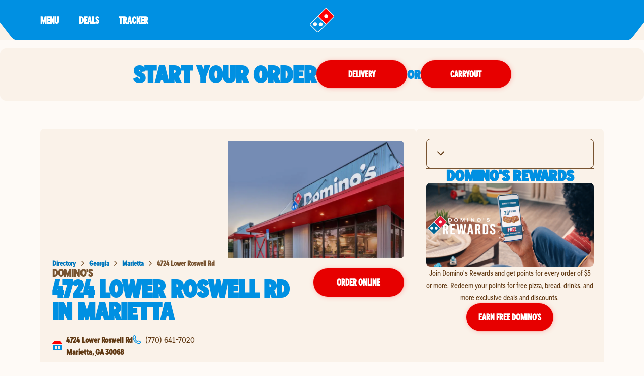

--- FILE ---
content_type: text/html; charset=utf-8
request_url: https://pizza.dominos.com/georgia/marietta/4724-lower-roswell-rd
body_size: 31963
content:
<!DOCTYPE html><html lang="en"><head><link rel="stylesheet" href="/assets/static/entity-f3b8ec13.css"/>
<link rel="stylesheet" href="/assets/static/useBreakpoints-2d1b9b9a.css"/><title>Domino&#39;s Pizza at 4724 Lower Roswell Rd | Domino&#39;s in Marietta</title>
    <meta charset="UTF-8"/>
    <meta name="viewport" content="width=device-width, initial-scale=1, maximum-scale=5"/>
    <meta name="description" content="Order from Domino&#39;s on 4724 Lower Roswell Rd for pizza delivery or takeout in  Marietta, GA. Visit, call, or order online for pizza, pasta, sandwiches &amp; more!"/>
<meta property="og:title" content="Domino&#39;s Pizza at 4724 Lower Roswell Rd | Domino&#39;s in Marietta"/>
<meta property="og:description" content="Order from Domino&#39;s on 4724 Lower Roswell Rd for pizza delivery or takeout in  Marietta, GA. Visit, call, or order online for pizza, pasta, sandwiches &amp; more!"/>
<meta property="og:url" content="https://pizza.dominos.com/georgia/marietta/4724-lower-roswell-rd"/>
<link rel="canonical" href="https://pizza.dominos.com/georgia/marietta/4724-lower-roswell-rd"/>
<link rel="shortcut icon" type="image/ico" href="/assets/static/favicon-3e12eb61.ico"/>
<meta property="og:image" content="http://a.mktgcdn.com/p/J0kEQBbYI08aV6lM-uDI2YZt_8F3cwB0paDNDcAqaDE/1483x1483.jpg"/>
<meta http-equiv="X-UA-Compatible" content="IE=edge"/>
<link rel="dns-prefetch" href="//www.yext-pixel.com"/>
<link rel="dns-prefetch" href="//a.cdnmktg.com"/>
<link rel="dns-prefetch" href="//a.mktgcdn.com"/>
<link rel="dns-prefetch" href="//dynl.mktgcdn.com"/>
<link rel="dns-prefetch" href="//dynm.mktgcdn.com"/>
<link rel="dns-prefetch" href="//www.google-analytics.com"/>
<meta name="format-detection" content="telephone=no"/>
<meta property="og:type" content="website"/>
<meta property="twitter:card" content="summary"/>
<meta name="geo.position" content="undefined,undefined"/>
<meta name="geo.placename" content="Marietta,GA"/>
<meta name="geo.region" content="US-GA"/>
    <script>window.yextAnalyticsEnabled=false;window.enableYextAnalytics=()=>{window.yextAnalyticsEnabled=true}</script>
<script async="" src="//assets.adobedtm.com/0d0617bb44f3/d9b228c8652d/launch-016321e30689.min.js"></script>
<script type="application/ld+json">
  {"@graph":[{"@context":"https://schema.org","@type":"https://schema.org/FoodEstablishment","name":"Domino's Pizza","address":{"@type":"PostalAddress","streetAddress":"4724 Lower Roswell Rd","addressLocality":"Marietta","addressRegion":"GA","postalCode":"30068","addressCountry":"US"},"openingHours":["Mo,Tu,We,Th,Su 10:00-00:00","Fr,Sa 10:00-01:00"],"image":["http://a.mktgcdn.com/p/JA48cvjKXQB-vhOwfH2AKtVtU2p4DF9oPTQ58KeCdXU/720x720.jpg","http://a.mktgcdn.com/p/vhFAgFy356qYWGcxXq9uhHgr-yoKlu3H32gRjMQe6pQ/720x720.jpg","http://a.mktgcdn.com/p/91apdgzWYGPVPaDSAQiEqvSE4Ljx-kPIYgu12nJjlmw/720x720.jpg","http://a.mktgcdn.com/p/yhmwYJ5lbW6RJchel8Q1twPYHubqKoUCvFd3MWT_8W0/720x720.jpg","http://a.mktgcdn.com/p/4HNK5zkpSOLaU7yociUvbi9CYVdzTMJk9wwXih1qLC4/720x720.jpg","http://a.mktgcdn.com/p/D0FKMwzq-1K-c_4nT7oHo3xCE9edJg8I7dhuii0omHM/720x720.jpg","http://a.mktgcdn.com/p/pyga2SeZIPmXhZf0qcA6YcSG8LgKu_AqMLocF1wzWwQ/720x720.jpg","http://a.mktgcdn.com/p/Gf6AiCGiKtkBledgIsGMefqerr6sA57M_QuWjyvEQSQ/720x720.jpg","http://a.mktgcdn.com/p/daY33ZUSLMYZpf21mRv1OhQTcMAcAduU-cAZyodIatE/720x720.jpg","http://a.mktgcdn.com/p/hnZqsvvN-wgj79OueEluDVNvKHEqjOlHRgOGmAj97M0/720x720.jpg","http://a.mktgcdn.com/p/YGxls1HV7nvkD_NDCh93QaINMVx_PZD0T7WZLv_T8RE/720x720.jpg","http://a.mktgcdn.com/p/2neF7i1Di7WVk_XXQ0QksMmy7pnHOtPf8qEI2335qvk/720x720.jpg","http://a.mktgcdn.com/p/OZAwI6xKNpWU_Xl9-ctRbKPush5bFdwufR8L1H_d3DQ/720x720.jpg","http://a.mktgcdn.com/p/fU4B8ShbiS0zV3S1SP-TTJOEthCJ1lYxqtZzzBz0RWM/720x720.jpg","http://a.mktgcdn.com/p/mjOmiDINxSzN5HCKFJCN93DTaU8-Cqn6KGD3zpiT4g4/720x720.jpg","http://a.mktgcdn.com/p/s7wx0SR8sq9-NplPLKr6oCnR_ALQ11oPlPl3j9_ELOk/720x720.jpg","http://a.mktgcdn.com/p/ov21WVXDm8UIm8qijmepzhsT-Obcy0Cv2geCG59bors/720x720.jpg","http://a.mktgcdn.com/p/FdyNW4romQHJkxOS_AfSHRivNAoNQeXLuSQKDDDpp9U/720x720.jpg","http://a.mktgcdn.com/p/9-seAo_Z_aHBepInSgAL26j-jaMq0vrUyyKu1ABVk9o/720x720.jpg","http://a.mktgcdn.com/p/_b1tmXtt2rTZGkNw5I1Vdn2JCvfdh2QXDCEvV3z-SEQ/720x720.jpg","http://a.mktgcdn.com/p/sHmtMbV7B4gmH6UG-S1R8AfKX6oC0zqZT6GM44sLdl0/720x720.jpg","http://a.mktgcdn.com/p/u2l4f1BleFMS-WH2oP0aSzWGKk8yT2gyKT0Zv_tKQM0/720x720.jpg","http://a.mktgcdn.com/p/w6nUNluKwhKyb9LMMpzHQoGha_lW_eOaQDk1ZNEsfV0/720x720.jpg","http://a.mktgcdn.com/p/83ReHlM4iXe31OBj9ujjr6_0RJszn123I2yLYFrMvno/1080x1325.jpg","http://a.mktgcdn.com/p/GLwACFZoUeryvcFDLQDN7fI7NB4rlH5DOnCDjptDrMs/627x836.jpg","http://a.mktgcdn.com/p/qSB9pU_z_0WJwy8wendcup6NgA5-RzzhVF-S__f0iV4/3456x4320.jpg","http://a.mktgcdn.com/p/Dir5FLU9-CgOPXvDCp8nTzEw7ifjutuBap3nHzqnzhw/1040x780.jpg","http://a.mktgcdn.com/p/posqVot3glqHyD1t2SSm--7-h2AqXOuJRwYe6NCAjss/601x801.jpg","http://a.mktgcdn.com/p/7QYyUAjDbkNWQcwLK_zCUrPGQ5_PXInhHbchHK4rYG8/898x1122.jpg"],"description":"Looking for great pizza in Marietta? At Domino’s, we’re passionate about bringing you the best pizza experience, whether you're carrying out or ordering pizza delivery.  Whether you’re craving thin, foldable New York Style pizza or a thick, Handmade Pan pizza, Domino’s has you covered. Or try our delicious, cheesy Parmesan Stuffed Crust pizza today! We offer more than just mouthwatering pizza—dishes like our fan-favorite mac and cheese, salads, pasta, and chicken wings will satisfy all your needs. We’ll give you great value with our unbeatable deals, making it easy to enjoy more for less. Wherever you are, the Domino's pizza near you is here to satisfy your cravings with taste and quality. Order from 4724 Lower Roswell Rd Ste 101.","telephone":"(770) 641-7020","makesOffer":["Serves vegetarian dishes"],"servesCuisine":"pizza"},null,{"@context":"http://www.schema.org","@type":"BreadcrumbList","itemListElement":[{"@type":"ListItem","name":"Directory","position":1,"item":{"@type":"Thing","@id":"../../index.html"}},{"@type":"ListItem","name":"GA","position":2,"item":{"@type":"Thing","@id":"../../georgia"}},{"@type":"ListItem","name":"Marietta","position":3,"item":{"@type":"Thing","@id":"../../georgia/marietta"}},{"@type":"ListItem","name":"Domino's Pizza","position":4,"item":{"@type":"Thing","@id":"../../"}}]}]}
  </script>
<script type="application/ld+json">{"@context":["https://www.w3.org/ns/credentials/v2","https://schema.org","https://w3id.org/security/data-integrity/v2",{"CertifiedFact":"https://yext.com/.well-known/certified-fact/"}],"credentialSchema":{"id":"https://yext.com/.well-known/certified-fact/core-snapshot/1/schema.json","type":"JsonSchema"},"credentialSubject":{"address":{"@type":"PostalAddress","addressCountry":"US","addressLocality":"Marietta","addressRegion":"GA","postalCode":"30068","streetAddress":"4724 Lower Roswell Rd\nSte 101"},"asOf":"2025-12-31T10:41:46Z","geo":{"@type":"GeoCoordinates","latitude":33.9654837998064,"longitude":-84.4136130809784},"name":"Domino's Pizza","openingHoursSpecification":[{"@type":"OpeningHoursSpecification","closes":"00:00","dayOfWeek":"https://schema.org/Monday","opens":"10:00"},{"@type":"OpeningHoursSpecification","closes":"00:00","dayOfWeek":"https://schema.org/Tuesday","opens":"10:00"},{"@type":"OpeningHoursSpecification","closes":"00:00","dayOfWeek":"https://schema.org/Wednesday","opens":"10:00"},{"@type":"OpeningHoursSpecification","closes":"00:00","dayOfWeek":"https://schema.org/Thursday","opens":"10:00"},{"@type":"OpeningHoursSpecification","closes":"01:00","dayOfWeek":"https://schema.org/Friday","opens":"10:00"},{"@type":"OpeningHoursSpecification","closes":"01:00","dayOfWeek":"https://schema.org/Saturday","opens":"10:00"},{"@type":"OpeningHoursSpecification","closes":"00:00","dayOfWeek":"https://schema.org/Sunday","opens":"10:00"}],"telephone":"+17706417020"},"issuer":"did:web:yext.com","proof":{"created":"2025-12-31T10:41:46Z","cryptosuite":"eddsa-jcs-2022","proofPurpose":"assertionMethod","proofValue":"z5rd55GDDvUd4254tfwpFJycxgVnhtDprxRo9XdyMYBqCRHHGr8DC4VaHr6a1tTkdFCwC9bS8PNymfysov4HW4o1G","type":"DataIntegrityProof","verificationMethod":"did:web:yext.com#key-2025"},"termsOfUse":[{"purpose":"Attests facts as-of validFrom","type":"CertifiedFact:SnapshotTerms"}],"type":["VerifiableCredential","CertifiedFact:CoreSnapshot"],"validFrom":"2025-12-31T10:41:46Z"}</script><script type="module">
        const componentURL = new URL("/assets/client/entity.88739543.js", import.meta.url)
        const component = await import(componentURL);

        const renderURL = new URL("/assets/render/_client.bb83a05c.js", import.meta.url)
        const render = await import(renderURL);

        render.render(
        {
            Page: component.default,
            pageProps: JSON.parse(decodeURIComponent("%7B%22document%22%3A%7B%22__%22%3A%7B%22entityPageSet%22%3A%7B%7D%2C%22name%22%3A%22entity%22%7D%2C%22__certified_facts%22%3A%7B%22%40context%22%3A%5B%22https%3A%2F%2Fwww.w3.org%2Fns%2Fcredentials%2Fv2%22%2C%22https%3A%2F%2Fschema.org%22%2C%22https%3A%2F%2Fw3id.org%2Fsecurity%2Fdata-integrity%2Fv2%22%2C%7B%22CertifiedFact%22%3A%22https%3A%2F%2Fyext.com%2F.well-known%2Fcertified-fact%2F%22%7D%5D%2C%22credentialSchema%22%3A%7B%22id%22%3A%22https%3A%2F%2Fyext.com%2F.well-known%2Fcertified-fact%2Fcore-snapshot%2F1%2Fschema.json%22%2C%22type%22%3A%22JsonSchema%22%7D%2C%22credentialSubject%22%3A%7B%22address%22%3A%7B%22%40type%22%3A%22PostalAddress%22%2C%22addressCountry%22%3A%22US%22%2C%22addressLocality%22%3A%22Marietta%22%2C%22addressRegion%22%3A%22GA%22%2C%22postalCode%22%3A%2230068%22%2C%22streetAddress%22%3A%224724%20Lower%20Roswell%20Rd%5CnSte%20101%22%7D%2C%22asOf%22%3A%222025-12-31T10%3A41%3A46Z%22%2C%22geo%22%3A%7B%22%40type%22%3A%22GeoCoordinates%22%2C%22latitude%22%3A33.9654837998064%2C%22longitude%22%3A-84.4136130809784%7D%2C%22name%22%3A%22Domino's%20Pizza%22%2C%22openingHoursSpecification%22%3A%5B%7B%22%40type%22%3A%22OpeningHoursSpecification%22%2C%22closes%22%3A%2200%3A00%22%2C%22dayOfWeek%22%3A%22https%3A%2F%2Fschema.org%2FMonday%22%2C%22opens%22%3A%2210%3A00%22%7D%2C%7B%22%40type%22%3A%22OpeningHoursSpecification%22%2C%22closes%22%3A%2200%3A00%22%2C%22dayOfWeek%22%3A%22https%3A%2F%2Fschema.org%2FTuesday%22%2C%22opens%22%3A%2210%3A00%22%7D%2C%7B%22%40type%22%3A%22OpeningHoursSpecification%22%2C%22closes%22%3A%2200%3A00%22%2C%22dayOfWeek%22%3A%22https%3A%2F%2Fschema.org%2FWednesday%22%2C%22opens%22%3A%2210%3A00%22%7D%2C%7B%22%40type%22%3A%22OpeningHoursSpecification%22%2C%22closes%22%3A%2200%3A00%22%2C%22dayOfWeek%22%3A%22https%3A%2F%2Fschema.org%2FThursday%22%2C%22opens%22%3A%2210%3A00%22%7D%2C%7B%22%40type%22%3A%22OpeningHoursSpecification%22%2C%22closes%22%3A%2201%3A00%22%2C%22dayOfWeek%22%3A%22https%3A%2F%2Fschema.org%2FFriday%22%2C%22opens%22%3A%2210%3A00%22%7D%2C%7B%22%40type%22%3A%22OpeningHoursSpecification%22%2C%22closes%22%3A%2201%3A00%22%2C%22dayOfWeek%22%3A%22https%3A%2F%2Fschema.org%2FSaturday%22%2C%22opens%22%3A%2210%3A00%22%7D%2C%7B%22%40type%22%3A%22OpeningHoursSpecification%22%2C%22closes%22%3A%2200%3A00%22%2C%22dayOfWeek%22%3A%22https%3A%2F%2Fschema.org%2FSunday%22%2C%22opens%22%3A%2210%3A00%22%7D%5D%2C%22telephone%22%3A%22%2B17706417020%22%7D%2C%22issuer%22%3A%22did%3Aweb%3Ayext.com%22%2C%22proof%22%3A%7B%22created%22%3A%222025-12-31T10%3A41%3A46Z%22%2C%22cryptosuite%22%3A%22eddsa-jcs-2022%22%2C%22proofPurpose%22%3A%22assertionMethod%22%2C%22proofValue%22%3A%22z5rd55GDDvUd4254tfwpFJycxgVnhtDprxRo9XdyMYBqCRHHGr8DC4VaHr6a1tTkdFCwC9bS8PNymfysov4HW4o1G%22%2C%22type%22%3A%22DataIntegrityProof%22%2C%22verificationMethod%22%3A%22did%3Aweb%3Ayext.com%23key-2025%22%7D%2C%22termsOfUse%22%3A%5B%7B%22purpose%22%3A%22Attests%20facts%20as-of%20validFrom%22%2C%22type%22%3A%22CertifiedFact%3ASnapshotTerms%22%7D%5D%2C%22type%22%3A%5B%22VerifiableCredential%22%2C%22CertifiedFact%3ACoreSnapshot%22%5D%2C%22validFrom%22%3A%222025-12-31T10%3A41%3A46Z%22%7D%2C%22_additionalLayoutComponents%22%3A%5B%22CustomCodeSection%22%5D%2C%22_env%22%3A%7B%22YEXT_PUBLIC_ANALYTICS_API_KEY%22%3A%2263b10e96e62a960e2dd7680c37ce5207%22%7D%2C%22_schema%22%3A%7B%22%40context%22%3A%22https%3A%2F%2Fschema.org%22%2C%22%40type%22%3A%22Thing%22%2C%22description%22%3A%22Looking%20for%20great%20pizza%20in%20Marietta%3F%20At%20Domino%E2%80%99s%2C%20we%E2%80%99re%20passionate%20about%20bringing%20you%20the%20best%20pizza%20experience%2C%20whether%20you're%20carrying%20out%20or%20ordering%20pizza%20delivery.%20%20Whether%20you%E2%80%99re%20craving%20thin%2C%20foldable%20New%20York%20Style%20pizza%20or%20a%20thick%2C%20Handmade%20Pan%20pizza%2C%20Domino%E2%80%99s%20has%20you%20covered.%20Or%20try%20our%20delicious%2C%20cheesy%20Parmesan%20Stuffed%20Crust%20pizza%20today!%20We%20offer%20more%20than%20just%20mouthwatering%20pizza%E2%80%94dishes%20like%20our%20fan-favorite%20mac%20and%20cheese%2C%20salads%2C%20pasta%2C%20and%20chicken%20wings%20will%20satisfy%20all%20your%20needs.%20We%E2%80%99ll%20give%20you%20great%20value%20with%20our%20unbeatable%20deals%2C%20making%20it%20easy%20to%20enjoy%20more%20for%20less.%20Wherever%20you%20are%2C%20the%20Domino's%20pizza%20near%20you%20is%20here%20to%20satisfy%20your%20cravings%20with%20taste%20and%20quality.%20Order%20from%204724%20Lower%20Roswell%20Rd%20Ste%20101.%22%2C%22name%22%3A%22Domino's%20Pizza%22%2C%22url%22%3A%22pizza.dominos.com%2Fgeorgia%2Fmarietta%2F4724-lower-roswell-rd%22%7D%2C%22_site%22%3A%7B%22c_copyrightMessage%22%3A%22%C2%A9%202023.%20All%20Rights%20Reserved.%22%2C%22c_directoryHeroImage%22%3A%7B%22height%22%3A266%2C%22url%22%3A%22https%3A%2F%2Fa.mktgcdn.com%2Fp%2F4a5JKMRCpNOuBWkJ0lw_ZMcMmQid-A8uV5fkb44xEv4%2F475x266.png%22%2C%22width%22%3A475%7D%2C%22c_facebook%22%3A%22https%3A%2F%2Fwww.facebook.com%2FDominos%2F%22%2C%22c_footerDropdownsV2%22%3A%5B%7B%22copy%22%3A%7B%22json%22%3A%7B%22root%22%3A%7B%22children%22%3A%5B%7B%22children%22%3A%5B%7B%22detail%22%3A0%2C%22format%22%3A0%2C%22mode%22%3A%22normal%22%2C%22style%22%3A%22%22%2C%22text%22%3A%22Domino's%20pizza%20made%20with%20a%20Gluten%20Free%20Crust%20is%20prepared%20in%20a%20common%20kitchen%20with%20the%20risk%20of%20gluten%20exposure.%20Therefore%2C%20Domino's%20DOES%20NOT%20recommend%20this%20pizza%20for%20customers%20with%20celiac%20disease.%20Customers%20with%20gluten%20sensitivities%20should%20exercise%20judgment%20in%20consuming%20this%20pizza.%22%2C%22type%22%3A%22text%22%2C%22version%22%3A1%7D%5D%2C%22direction%22%3A%22ltr%22%2C%22format%22%3A%22%22%2C%22indent%22%3A0%2C%22type%22%3A%22paragraph%22%2C%22version%22%3A1%7D%2C%7B%22children%22%3A%5B%5D%2C%22direction%22%3A%22ltr%22%2C%22format%22%3A%22%22%2C%22indent%22%3A0%2C%22type%22%3A%22paragraph%22%2C%22version%22%3A1%7D%2C%7B%22children%22%3A%5B%7B%22detail%22%3A0%2C%22format%22%3A0%2C%22mode%22%3A%22normal%22%2C%22style%22%3A%22%22%2C%22text%22%3A%22Domino's%20menu%20items%20are%20prepared%20in%20stores%20using%20a%20common%20kitchen.%20As%20a%20result%2C%20there%20may%20be%20cross%20contact%20between%20allergens.%20Customers%20with%20an%20allergen%20concern%20should%20exercise%20judgment%20in%20consuming%20Domino's%20menu%20items.%20For%20a%20listing%20of%20allergens%20that%20may%20appear%20in%20Domino's%20stores%2C%20please%20visit%20our%20Allergen%20Page.%22%2C%22type%22%3A%22text%22%2C%22version%22%3A1%7D%5D%2C%22direction%22%3A%22ltr%22%2C%22format%22%3A%22%22%2C%22indent%22%3A0%2C%22type%22%3A%22paragraph%22%2C%22version%22%3A1%7D%5D%2C%22direction%22%3A%22ltr%22%2C%22format%22%3A%22%22%2C%22indent%22%3A0%2C%22type%22%3A%22root%22%2C%22version%22%3A1%7D%7D%7D%2C%22title%22%3A%22Allergen%20Warning%22%7D%2C%7B%22copy%22%3A%7B%22json%22%3A%7B%22root%22%3A%7B%22children%22%3A%5B%7B%22children%22%3A%5B%7B%22detail%22%3A0%2C%22format%22%3A0%2C%22mode%22%3A%22normal%22%2C%22style%22%3A%22%22%2C%22text%22%3A%22Domino's%20Rewards%20program%20is%20open%20only%20to%20US%20residents%2013%2B%20with%20a%20Pizza%20Profile%20account%20who%20order%20from%20participating%20Domino's%20locations.%20Point%20redemption%20only%20valid%20online%20toward%20specific%20menu%20items%20at%20participating%20locations.%20Only%20one%20order%20of%20%245%20or%20more%20excluding%20gratuities%20and%20donations%20per%20calendar%20day%20can%20earn%20points.%20For%20complete%20details%20visit%20dominos.com%2Frewards.%22%2C%22type%22%3A%22text%22%2C%22version%22%3A1%7D%5D%2C%22direction%22%3A%22ltr%22%2C%22format%22%3A%22%22%2C%22indent%22%3A0%2C%22type%22%3A%22paragraph%22%2C%22version%22%3A1%7D%5D%2C%22direction%22%3A%22ltr%22%2C%22format%22%3A%22%22%2C%22indent%22%3A0%2C%22type%22%3A%22root%22%2C%22version%22%3A1%7D%7D%7D%2C%22title%22%3A%22Domino's%C2%AE%20Rewards%22%7D%2C%7B%22copy%22%3A%7B%22json%22%3A%7B%22root%22%3A%7B%22children%22%3A%5B%7B%22children%22%3A%5B%7B%22detail%22%3A0%2C%22format%22%3A0%2C%22mode%22%3A%22normal%22%2C%22style%22%3A%22%22%2C%22text%22%3A%22Our%20Guarantee%3A%20If%20you%20are%20not%20completely%20satisfied%20with%20your%20Domino's%20Pizza%20experience%2C%20we%20will%20make%20it%20right%20or%20refund%20your%20money.%22%2C%22type%22%3A%22text%22%2C%22version%22%3A1%7D%5D%2C%22direction%22%3A%22ltr%22%2C%22format%22%3A%22%22%2C%22indent%22%3A0%2C%22type%22%3A%22paragraph%22%2C%22version%22%3A1%7D%5D%2C%22direction%22%3A%22ltr%22%2C%22format%22%3A%22%22%2C%22indent%22%3A0%2C%22type%22%3A%22root%22%2C%22version%22%3A1%7D%7D%7D%2C%22title%22%3A%22Our%20Guarantee%22%7D%2C%7B%22copy%22%3A%7B%22json%22%3A%7B%22root%22%3A%7B%22children%22%3A%5B%7B%22children%22%3A%5B%7B%22detail%22%3A0%2C%22format%22%3A0%2C%22mode%22%3A%22normal%22%2C%22style%22%3A%22%22%2C%22text%22%3A%22Domino's%20Carryout%20Insurance%20program%20is%20only%20available%20to%20carryout%20customers%20who%20return%20their%20damaged%20order%2C%20uneaten%2C%20in%20its%20original%20packaging%20(inclusive%20of%20an%20order%20label%20or%20receipt)%20to%20the%20store%20from%20which%20it%20was%20originally%20purchased%20within%20at%20least%20two%20hours%20of%20the%20time%20of%20purchase.%20Damaged%20orders%20will%20be%20replaced%20with%20identical%20products%20and%20no%20substitutions%20will%20be%20permitted.%20This%20is%20a%20limited%20time%20offer%20and%20store%20participation%20may%20vary.%22%2C%22type%22%3A%22text%22%2C%22version%22%3A1%7D%5D%2C%22direction%22%3A%22ltr%22%2C%22format%22%3A%22%22%2C%22indent%22%3A0%2C%22type%22%3A%22paragraph%22%2C%22version%22%3A1%7D%2C%7B%22children%22%3A%5B%5D%2C%22format%22%3A%22%22%2C%22indent%22%3A0%2C%22type%22%3A%22paragraph%22%2C%22version%22%3A1%7D%2C%7B%22children%22%3A%5B%7B%22detail%22%3A0%2C%22format%22%3A0%2C%22mode%22%3A%22normal%22%2C%22style%22%3A%22%22%2C%22text%22%3A%22*Domino's%20Delivery%20Insurance%20Program%20is%20only%20available%20to%20Domino's%C2%AE%20Rewards%20members%20who%20report%20an%20issue%20with%20their%20delivery%20order%20through%20the%20form%20on%20order%20confirmation%20or%20in%20Domino's%20Tracker%C2%AE%20within%2016%20hours%20of%20the%20time%20of%20purchase.%20If%20you%20are%20not%20a%20member%2C%20you%20must%20enroll%20within%20seven%20(7)%20days%20after%20you%20report%20an%20issue%20to%20receive%20the%20Delivery%20Insurance%20Points%20or%20you%20may%20elect%20to%20receive%20a%20discount%20coupon%20in%20lieu%20of%20the%20points.%20Store%20participation%20may%20vary.%20Limit%3A%20up%20to%20four%20(4)%20Make%20Good%20Offers%20per%20customer%20per%20time%20period%20set%20forth%20in%20the%20official%20rules.%20This%20limit%20excludes%20points%20or%20discount%20offers%20initiated%20by%20your%20store%20or%20other%20limited-time%20offers.%20Insurance%20coverage%20for%20this%20promotion%20applies%20exclusively%20to%20Domino's%20Pizza%20LLC%2C%20its%20affiliates%2C%20and%20independent%20franchisees.%20Broader%20restrictions%20apply%2C%20visit%20DominosDeliveryInsurance.com%20for%20program%20terms%20and%20conditions.%22%2C%22type%22%3A%22text%22%2C%22version%22%3A1%7D%5D%2C%22direction%22%3A%22ltr%22%2C%22format%22%3A%22%22%2C%22indent%22%3A0%2C%22type%22%3A%22paragraph%22%2C%22version%22%3A1%7D%5D%2C%22direction%22%3A%22ltr%22%2C%22format%22%3A%22%22%2C%22indent%22%3A0%2C%22type%22%3A%22root%22%2C%22version%22%3A1%7D%7D%7D%2C%22title%22%3A%22Carryout%20%26%20Delivery%20Insurance%22%7D%2C%7B%22copy%22%3A%7B%22json%22%3A%7B%22root%22%3A%7B%22children%22%3A%5B%7B%22children%22%3A%5B%7B%22detail%22%3A0%2C%22format%22%3A0%2C%22mode%22%3A%22normal%22%2C%22style%22%3A%22%22%2C%22text%22%3A%22Are%20you%20looking%20for%20pizza%20delivery%3F%20Let%20Domino's%20fill%20that%20special%20place%20in%20your%20heart.%20It%20might%20sound%20cheesy%2C%20but%20we%20want%20to%20be%20your%20favorite%20pizza%20restaurant.%20We%20love%20to%20provide%20our%20fans%20with%20the%20best%20pizza%20deals%20that%20Domino's%20has%20to%20offer.%20Next%20time%20you're%20thinking%20of%20food%20places%20near%20me%2C%20don't%20forget%20about%20Domino's.%20With%20over%205%2C000%20pizza%20places%20to%20choose%20from%2C%20you're%20only%20a%20few%20clicks%20away%20from%20a%20delicious%20pizza.%22%2C%22type%22%3A%22text%22%2C%22version%22%3A1%7D%5D%2C%22direction%22%3A%22ltr%22%2C%22format%22%3A%22%22%2C%22indent%22%3A0%2C%22type%22%3A%22paragraph%22%2C%22version%22%3A1%7D%2C%7B%22children%22%3A%5B%5D%2C%22direction%22%3A%22ltr%22%2C%22format%22%3A%22%22%2C%22indent%22%3A0%2C%22type%22%3A%22paragraph%22%2C%22version%22%3A1%7D%2C%7B%22children%22%3A%5B%7B%22detail%22%3A0%2C%22format%22%3A0%2C%22mode%22%3A%22normal%22%2C%22style%22%3A%22%22%2C%22text%22%3A%22To%20easily%20find%20a%20local%20Domino's%20Pizza%20restaurant%20or%20when%20searching%20for%20%5C%22pizza%20near%20me%5C%22%2C%20please%20visit%20our%20localized%20mapping%20website%20featuring%20nearby%20Domino's%20Pizza%20stores%20available%20for%20delivery%20or%20takeout.%22%2C%22type%22%3A%22text%22%2C%22version%22%3A1%7D%5D%2C%22direction%22%3A%22ltr%22%2C%22format%22%3A%22%22%2C%22indent%22%3A0%2C%22type%22%3A%22paragraph%22%2C%22version%22%3A1%7D%5D%2C%22direction%22%3A%22ltr%22%2C%22format%22%3A%22%22%2C%22indent%22%3A0%2C%22type%22%3A%22root%22%2C%22version%22%3A1%7D%7D%7D%2C%22title%22%3A%22Pizza%20Near%20Me%22%7D%5D%2C%22c_footerImages%22%3A%5B%7B%22image%22%3A%7B%22alternateText%22%3A%22coca-cola%20logo%22%2C%22height%22%3A192%2C%22url%22%3A%22https%3A%2F%2Fa.mktgcdn.com%2Fp%2FQORAKOaP2K_BrowHc-9rK4WpHFKmshRwCNv-gFeTV5U%2F330x192.png%22%2C%22width%22%3A330%7D%7D%2C%7B%22clickthroughUrl%22%3A%22https%3A%2F%2Fwww.usdairy.com%2F%3Futm_source%3DDominos%26utm_medium%3DOwned%26utm_content%3DOwned_Dominos_Organic_Reintro_UDLink%26utm_campaign%3DReintro%22%2C%22image%22%3A%7B%22alternateText%22%3A%22undeniably%20dairy%20logo%22%2C%22height%22%3A104%2C%22url%22%3A%22https%3A%2F%2Fa.mktgcdn.com%2Fp%2FK3c7h-6yPiku-X2CvAPxIXvbuzPKfWeejBKZtHzHW44%2F170x104.png%22%2C%22width%22%3A170%7D%7D%2C%7B%22clickthroughUrl%22%3A%22http%3A%2F%2Fitunes.apple.com%2Fus%2Fapp%2Fdominos-pizza-usa%2Fid436491861%22%2C%22image%22%3A%7B%22height%22%3A50%2C%22url%22%3A%22https%3A%2F%2Fa.mktgcdn.com%2Fp%2FHUlRCXgqwaY6r4zWujTsP01fZIdDYYJEhRexmYppwqo%2F152x50.png%22%2C%22width%22%3A152%7D%7D%2C%7B%22clickthroughUrl%22%3A%22https%3A%2F%2Fplay.google.com%2Fstore%2Fapps%2Fdetails%3Fid%3Dcom.dominospizza%22%2C%22image%22%3A%7B%22height%22%3A100%2C%22url%22%3A%22https%3A%2F%2Fa.mktgcdn.com%2Fp%2FgwCnnIaAz3e_2S2kBMaq4Hfd__pm_OHE_vFrJDvq_mw%2F304x100.png%22%2C%22width%22%3A304%7D%7D%5D%2C%22c_instagram%22%3A%22https%3A%2F%2Fwww.instagram.com%2Fdominos%2F%3Fhl%3Den%22%2C%22c_linkedIn%22%3A%22https%3A%2F%2Fwww.linkedin.com%2F%22%2C%22c_locationPageBanner%22%3A%7B%22bannerTitle%22%3A%22START%20YOUR%20ORDER%22%2C%22cTA%22%3A%5B%7B%22label%22%3A%22Delivery%22%2C%22link%22%3A%22https%3A%2F%2Fwww.dominos.com%2Fen%2Frestaurants%3Ftype%3DDelivery%26utm_content%3DPDOT%22%2C%22linkType%22%3A%22URL%22%7D%2C%7B%22label%22%3A%22Carryout%22%2C%22link%22%3A%22https%3A%2F%2Fwww.dominos.com%2Fen%2Frestaurants%3Ftype%3DCarryout%26utm_content%3DPDOT%22%2C%22linkType%22%3A%22URL%22%7D%5D%7D%2C%22c_nearbySectionAPIKey%22%3A%2254c485b5d92700e0c03bbebf2541a9f3%22%2C%22c_rebuildAppSectionTitle%22%3A%22Download%20the%20App%22%2C%22c_rebuildFooter%22%3A%5B%7B%22columnTitle%22%3A%22Our%20Company%22%2C%22footerSubLinks%22%3A%5B%7B%22label%22%3A%22Corporate%22%2C%22link%22%3A%22https%3A%2F%2Fbiz.dominos.com%2F%22%2C%22linkType%22%3A%22URL%22%7D%2C%7B%22label%22%3A%22About%20Domino's%22%2C%22link%22%3A%22https%3A%2F%2Fwww.dominos.com%2Fen%2Fabout-pizza%2F%22%2C%22linkType%22%3A%22URL%22%7D%2C%7B%22label%22%3A%22Jobs%22%2C%22link%22%3A%22https%3A%2F%2Fjobs.dominos.com%2Fus%2F%22%2C%22linkType%22%3A%22URL%22%7D%2C%7B%22label%22%3A%22Customer%20Support%22%2C%22link%22%3A%22https%3A%2F%2Fwww.dominos.com%2Fcontent-pages%2Fcustomer-support%22%2C%22linkType%22%3A%22URL%22%7D%2C%7B%22label%22%3A%22Email%20%26%20Text%20Offers%22%2C%22link%22%3A%22https%3A%2F%2Fwww.dominos.com%2Fen%2Fpages%2Fcontent%2Fopt-in%2Fopt-in%22%2C%22linkType%22%3A%22URL%22%7D%5D%7D%2C%7B%22columnTitle%22%3A%22Our%20Pizza%22%2C%22footerSubLinks%22%3A%5B%7B%22label%22%3A%22Nutrition%22%2C%22link%22%3A%22https%3A%2F%2Fwww.dominos.com%2Fen%2Fpages%2Fcontent%2Fnutritional%2Fnutrition%22%2C%22linkType%22%3A%22URL%22%7D%2C%7B%22label%22%3A%22Allergen%20Info%22%2C%22link%22%3A%22https%3A%2F%2Fwww.dominos.com%2Fen%2Fpages%2Fcontent%2Fnutritional%2Fallergen-info%22%2C%22linkType%22%3A%22URL%22%7D%2C%7B%22label%22%3A%22Gluten%20Free%20Warning%22%2C%22link%22%3A%22https%3A%2F%2Fwww.dominos.com%2Fen%2Fpages%2Fcontent%2Fcustomer-service%2Fglutenfreecrust%22%2C%22linkType%22%3A%22URL%22%7D%2C%7B%22label%22%3A%22Ingredients%22%2C%22link%22%3A%22https%3A%2F%2Fwww.dominos.com%2Fen%2Fpages%2Fcontent%2Fnutritional%2Fingredients%22%2C%22linkType%22%3A%22URL%22%7D%5D%7D%2C%7B%22columnTitle%22%3A%22Additional%20Services%22%2C%22footerSubLinks%22%3A%5B%7B%22label%22%3A%22Smart%20Slice%20School%20Lunch%22%2C%22link%22%3A%22https%3A%2F%2Fbiz.dominos.com%2Fschool-lunch%2F%22%2C%22linkType%22%3A%22URL%22%7D%2C%7B%22label%22%3A%22Large%20Business%20Orders%22%2C%22link%22%3A%22https%3A%2F%2Fbiz.dominos.com%2Fservices%2Fbusiness-orders%2F%22%2C%22linkType%22%3A%22URL%22%7D%2C%7B%22label%22%3A%22Wedding%20Registry%22%2C%22link%22%3A%22https%3A%2F%2Fwww.dominosweddingregistry.com%2F%22%2C%22linkType%22%3A%22URL%22%7D%2C%7B%22label%22%3A%22Fundraising%22%2C%22link%22%3A%22https%3A%2F%2Fbiz.dominos.com%2Fservices%2F%23fundraising%22%2C%22linkType%22%3A%22URL%22%7D%2C%7B%22label%22%3A%22Recycling%22%2C%22link%22%3A%22https%3A%2F%2Frecycling.dominos.com%2F%22%2C%22linkType%22%3A%22URL%22%7D%2C%7B%22label%22%3A%22Gift%20Cards%22%2C%22link%22%3A%22https%3A%2F%2Fwww.dominos.com%2Fen%2Fpages%2Fgiftcard%2F%22%2C%22linkType%22%3A%22URL%22%7D%2C%7B%22label%22%3A%22Real%20Estate%22%2C%22link%22%3A%22https%3A%2F%2Fbiz.dominos.com%2Freal-estate%2F%22%2C%22linkType%22%3A%22URL%22%7D%2C%7B%22label%22%3A%22Carryout%20Insurance%22%2C%22link%22%3A%22https%3A%2F%2Fwww.dominos.com%2Fpages%2Fcarryout-insurance%2F%22%2C%22linkType%22%3A%22URL%22%7D%5D%7D%2C%7B%22columnTitle%22%3A%22Legal%22%2C%22footerSubLinks%22%3A%5B%7B%22label%22%3A%22Do%20Not%20Sell%20My%20Information%22%2C%22link%22%3A%22https%3A%2F%2Fwww.dominos.com%2Fen%2Fpages%2Fcustomer%2F%23!%2Fccpa%2F%3FoptOut%3D1%22%2C%22linkType%22%3A%22URL%22%7D%2C%7B%22label%22%3A%22Privacy%22%2C%22link%22%3A%22https%3A%2F%2Fwww.dominos.com%2Fen%2F%3Flegacyrouting%3Dcontent%2Fprivacy%23!%2Fcontent%2Fprivacy%2F%22%2C%22linkType%22%3A%22URL%22%7D%2C%7B%22label%22%3A%22Terms%20of%20Use%22%2C%22link%22%3A%22https%3A%2F%2Fwww.dominos.com%2Fen%2F%3Flegacyrouting%3Dcontent%2Fterms%23!%2Fcontent%2Fterms%2F%22%2C%22linkType%22%3A%22URL%22%7D%5D%7D%5D%2C%22c_rebuildFooterAppImages%22%3A%5B%7B%22clickthroughUrl%22%3A%22http%3A%2F%2Fitunes.apple.com%2Fus%2Fapp%2Fdominos-pizza-usa%2Fid436491861%22%2C%22image%22%3A%7B%22height%22%3A55%2C%22url%22%3A%22https%3A%2F%2Fa.mktgcdn.com%2Fp%2FDkz_JCjOyr7ylYOnfY_vqYjyouFB4ijrKI4q9JnoYHI%2F185x55.png%22%2C%22width%22%3A185%7D%7D%2C%7B%22clickthroughUrl%22%3A%22https%3A%2F%2Fplay.google.com%2Fstore%2Fapps%2Fdetails%3Fid%3Dcom.dominospizza%22%2C%22image%22%3A%7B%22height%22%3A55%2C%22url%22%3A%22https%3A%2F%2Fa.mktgcdn.com%2Fp%2FswWvMvZvA-dq_p1BGVNF5x8ZWsxKxsXkq9mxwjAuO_4%2F185x55.png%22%2C%22width%22%3A185%7D%7D%5D%2C%22c_rebuildFooterDisclaimers%22%3A%7B%22accessibilityCopy%22%3A%7B%22json%22%3A%7B%22root%22%3A%7B%22children%22%3A%5B%7B%22children%22%3A%5B%7B%22detail%22%3A0%2C%22format%22%3A0%2C%22mode%22%3A%22normal%22%2C%22style%22%3A%22%22%2C%22text%22%3A%22If%20you%20are%20using%20a%20screen%20reader%20and%20are%20having%20problems%20using%20this%20website%2C%20please%20call%20800-252-4031%20for%20assistance.%22%2C%22type%22%3A%22text%22%2C%22version%22%3A1%7D%5D%2C%22direction%22%3A%22ltr%22%2C%22format%22%3A%22%22%2C%22indent%22%3A0%2C%22type%22%3A%22paragraph%22%2C%22version%22%3A1%7D%5D%2C%22direction%22%3A%22ltr%22%2C%22format%22%3A%22%22%2C%22indent%22%3A0%2C%22type%22%3A%22root%22%2C%22version%22%3A1%7D%7D%7D%2C%22links%22%3A%5B%7B%22label%22%3A%22CA%20Transparency%20in%20Supply%20Chains%20Act%20Disclosures%22%2C%22link%22%3A%22https%3A%2F%2Fwww.dominos.com%2Fen%2F%3FscrollTo%3Djs-californiaTransparencyInSupplyChainsAct%23!%2Fcontent%2Fterms%2F%22%2C%22linkType%22%3A%22URL%22%7D%2C%7B%22label%22%3A%22CA%20Consumer%20Privacy%20Act%22%2C%22link%22%3A%22https%3A%2F%2Fwww.dominos.com%2Fen%2F%3FscrollTo%3Djs-ccpa%23!%2Fcontent%2Fprivacy%2F%22%2C%22linkType%22%3A%22URL%22%7D%2C%7B%22label%22%3A%22Accessibility%20Policy%22%2C%22link%22%3A%22https%3A%2F%2Fwww.dominos.com%2Fen%2F%3Flegacyrouting%3Dcontent%2Faccessibility-policy%23!%2Fcontent%2Faccessibility-policy%2F%22%2C%22linkType%22%3A%22URL%22%7D%5D%7D%2C%22c_rebuildFooterDropdowns%22%3A%5B%7B%22copy%22%3A%22Domino's%20pizza%20made%20with%20a%20Gluten%20Free%20Crust%20is%20prepared%20in%20a%20common%20kitchen%20with%20the%20risk%20of%20gluten%20exposure.%20Therefore%2C%20Domino's%20DOES%20NOT%20recommend%20this%20pizza%20for%20customers%20with%20celiac%20disease.%20Customers%20with%20gluten%20sensitivities%20should%20exercise%20judgment%20in%20consuming%20this%20pizza.%5Cn%5CnDomino's%20menu%20items%20are%20prepared%20in%20stores%20using%20a%20common%20kitchen.%20As%20a%20result%2C%20there%20may%20be%20cross%20contact%20between%20allergens.%20Customers%20with%20an%20allergen%20concern%20should%20exercise%20judgement%20in%20consuming%20Domino's%20menu%20items.%20For%20a%20listing%20of%20allergens%20that%20may%20appear%20in%20Domino's%20stores%2C%20please%20visit%20our%20Allergen%20Page.%22%2C%22title%22%3A%22Allergen%20Warning%22%7D%2C%7B%22copy%22%3A%22Domino's%20Rewards%20program%20is%20open%20only%20to%20US%20residents%2013%2B%20with%20a%20Profile%20account%20who%20order%20from%20participating%20Domino's%20locations.%20Point%20redemption%20only%20valid%20online%20toward%20specific%20menu%20items%20at%20participating%20locations.%20Only%20one%20order%20of%20%245%20or%20more%20excluding%20gratuities%20and%20donations%20per%20calendar%20day%20can%20earn%20points.%20For%20complete%20details%20visit%20dominos.com%2Frewards.%22%2C%22title%22%3A%22Domino%E2%80%99s%C2%AE%20Rewards%22%7D%2C%7B%22copy%22%3A%22If%20you%20are%20not%20completely%20satisfied%20with%20your%20Domino's%20Pizza%20experience%2C%20we%20will%20make%20it%20right%20or%20refund%20your%20money.%22%2C%22title%22%3A%22Our%20Guarantee%22%7D%2C%7B%22copy%22%3A%22Domino's%20Carryout%20Insurance%20program%20is%20only%20available%20to%20carryout%20customers%20who%20return%20their%20damaged%20order%2C%20uneaten%2C%20in%20its%20original%20packaging%20(inclusive%20of%20an%20order%20label%20or%20receipt)%20to%20the%20store%20from%20which%20it%20was%20originally%20purchased%20within%20at%20least%20two%20hours%20of%20the%20time%20of%20purchase.%20Damaged%20orders%20will%20be%20replaced%20with%20identical%20products%20and%20no%20substitutions%20will%20be%20permitted.%20This%20is%20a%20limited%20time%20offer%20and%20store%20participation%20may%20vary.%5Cn%5Cn*Domino's%20Delivery%20Insurance%20Program%20is%20only%20available%20to%20Domino's%20Rewards%C2%AE%20members%20who%20report%20an%20issue%20with%20their%20delivery%20order%20through%20the%20form%20on%20order%20confirmation%20or%20in%20Domino's%20Tracker%C2%AE%20within%2016%20hours%20of%20the%20time%20of%20purchase.%20If%20you%20are%20not%20a%20member%2C%20you%20must%20enroll%20within%20seven%20(7)%20days%20after%20you%20report%20an%20issue%20to%20receive%20the%20Delivery%20Insurance%20Points%20or%20you%20may%20elect%20to%20receive%20a%20discount%20coupon%20in%20lieu%20of%20the%20points.%20Store%20participation%20may%20vary.%20Limit%3A%20up%20to%20four%20(4)%20Make%20Good%20Offers%20per%20customer%20per%20time%20period%20set%20forth%20in%20the%20official%20rules.%20This%20limit%20excludes%20points%20or%20discount%20offers%20initiated%20by%20your%20store%20or%20other%20limited-time%20offers.%20Insurance%20coverage%20for%20this%20promotion%20applies%20exclusively%20to%20Domino's%20Pizza%20LLC%2C%20its%20affiliates%2C%20and%20independent%20franchisees.%20Broader%20restrictions%20apply%2C%20visit%20DominosDeliveryInsurance.com%20for%20program%20terms%20and%20conditions.%22%2C%22title%22%3A%22Delivery%20and%20Carryout%20Insurance%22%7D%2C%7B%22copy%22%3A%22Are%20you%20looking%20for%20pizza%20delivery%3F%20Let%20Domino's%20fill%20that%20special%20place%20in%20your%20heart.%20It%20might%20sound%20cheesy%2C%20but%20we%20want%20to%20be%20your%20favorite%20pizza%20restaurant.%20We%20love%20to%20provide%20our%20fans%20with%20the%20best%20pizza%20deals%20that%20Domino's%20has%20to%20offer.%20Next%20time%20you're%20thinking%20of%20food%20places%20near%20me%2C%20don't%20forget%20about%20Domino's.%20With%20over%205%2C000%20pizza%20places%20to%20choose%20from%2C%20you're%20only%20a%20few%20clicks%20away%20from%20a%20delicious%20pizza.%5Cn%5CnTo%20easily%20find%20a%20local%20Domino's%20Pizza%20restaurant%20or%20when%20searching%20for%20%5C%22pizza%20near%20me%5C%22%2C%20please%20visit%20our%20localized%20mapping%20website%20featuring%20nearby%20Domino's%20Pizza%20stores%20available%20for%20delivery%20or%20takeout.%5Cn%5CnThis%20site%20is%20protected%20by%20reCAPTCHA%20Enterprise%20and%20the%20Google%20Privacy%20Policy%20and%20Terms%20of%20Service%20apply.%22%2C%22title%22%3A%22Pizza%20Near%20Me%22%7D%5D%2C%22c_rebuildFooterImages%22%3A%5B%7B%22image%22%3A%7B%22alternateText%22%3A%22Coca%20Cola%20Logo%22%2C%22height%22%3A192%2C%22url%22%3A%22https%3A%2F%2Fa.mktgcdn.com%2Fp%2FRRkPmiZrhFOzetB7cfgY2uo8If-mW2N-bp6E2Azwtxg%2F330x192.png%22%2C%22width%22%3A330%7D%7D%2C%7B%22clickthroughUrl%22%3A%22https%3A%2F%2Fwww.usdairy.com%2F%3Futm_source%3DDominos%26utm_medium%3DOwned%26utm_content%3DOwned_Dominos_Organic_Reintro_UDLink%26utm_campaign%3DReintro%22%2C%22image%22%3A%7B%22alternateText%22%3A%22undeniably%20dairy%20logo%22%2C%22height%22%3A104%2C%22url%22%3A%22https%3A%2F%2Fa.mktgcdn.com%2Fp%2F98QDJ5-rNIG1gZcWxHxOsNqU628i12A8J_j5HEKFq8s%2F170x104.png%22%2C%22width%22%3A170%7D%7D%5D%2C%22c_rebuildFooterOfferDetails%22%3A%5B%7B%22copy%22%3A%22We%20have%20updated%20our%20Privacy%20Policy%20to%20ensure%20compliance%20with%20data%20privacy%20laws.%20These%20updates%20will%20take%20effect%20on%20August%2018%2C%202025%20and%20no%20further%20action%20is%20required%20by%20you.%20By%20continuing%20to%20use%20our%20websites%20and%2For%20mobile%20applications%20after%20August%2018%2C%202025%2C%20you%20accept%20and%20agree%20to%20these%20updated%20terms%20and%20policies.%22%2C%22title%22%3A%22Privacy%20Policy%22%7D%2C%7B%22copy%22%3A%22You%20must%20choose%20this%20limited%20time%20offer.%20Prices%2C%20participation%2C%20delivery%20area%2C%20and%20charges%20may%20vary%20by%20store.%202-item%20minimum.%20Bone-in%20Wings%2C%20Bread%20Bowl%20Pasta%2C%20and%20Pan%20Pizza%20are%20extra.%20Each%20store%20may%20charge%20extra%20for%20some%20items%2C%20crust%20types%2C%20toppings%2C%20and%20sauces.%20Choose%20or%20contact%20your%20local%20store%20for%20specific%20offer%20pricing.%20Delivery%20orders%20subject%20to%20each%20store's%20delivery%20minimum%20and%20delivery%20charge.%20Any%20delivery%20charge%20is%20not%20a%20tip%20paid%20to%20your%20driver.%20Drivers%20carry%20less%20than%20%2420.%22%2C%22title%22%3A%22Mix%20%26%20Match%20Offer%20Details%22%7D%2C%7B%22copy%22%3A%22Carryout%20only.%20You%20must%20choose%20for%20this%20limited%20time%20offer.%20Prices%2C%20participation%20and%20charges%20may%20vary.%20Size%20availability%20varies%20by%20crust%20type.%20Parmesan%20Stuffed%20Crust%20will%20be%20extra.%20Excludes%20XL%20and%20Specialty%20pizzas.%20In%20addition%2C%20your%20local%20store%20may%20charge%20extra%20for%20some%20toppings%20and%20sauces.%22%2C%22title%22%3A%22Weeklong%20Carryout%20Offer%20Details%22%7D%2C%7B%22copy%22%3A%22You%20must%20choose%20this%20limited%20time%20offer.%20Delivery%20charge%20and%20tax%20may%20apply.%20Prices%2C%20participation%2C%20delivery%20area%20and%20charges%20may%20vary.%20Parmesan%20Stuffed%20Crust%20and%20Handmade%20Pan%20will%20be%20extra.%20No%20substitutions%20permitted.%20In%20addition%2C%20your%20local%20store%20may%20charge%20extra%20for%20some%20toppings%20and%20sauces.%22%2C%22title%22%3A%22Perfect%20Combo%20Offer%20Details%22%7D%2C%7B%22copy%22%3A%22Any%20Delivery%20Charge%20is%20not%20a%20tip%20paid%20to%20your%20driver.%20Please%20reward%20your%20driver%20for%20awesomeness.%20Drivers%20carry%20less%20than%20%2420.%20Minimum%20purchase%20required%20for%20delivery.%20Delivery%20charge%20and%20tax%20may%20apply.%20Prices%2C%20participation%2C%20delivery%20area%20and%20charges%20may%20vary.%20Returned%20checks%2C%20along%20with%20the%20state's%20maximum%20allowable%20returned%20check%20fee%2C%20may%20be%20electronically%20presented%20to%20your%20bank.%20%C2%A92024%20Domino's%20IP%20Holder%20LLC.%20Domino's%C2%AE%2C%20Domino's%20Pizza%C2%AE%20and%20the%20game%20piece%20logo%20are%20registered%20trademarks%20of%20Domino's%20IP%20Holder%20LLC.%20%5C%22Coca-Cola%5C%22%20and%20the%20Contour%20Bottle%20design%20are%20registered%20trademarks%20of%20The%20Coca-Cola%20Company.%20Apple%2C%20the%20Apple%20logo%20and%20iPad%20are%20trademarks%20of%20Apple%20Inc.%2C%20registered%20in%20the%20U.S.%20and%20other%20countries.%20App%20Store%20is%20a%20service%20mark%20of%20Apple%20Inc.%20Android%20is%20a%20trademark%20of%20Google%20Inc.%20Windows%C2%AE%20Phone%20is%20a%20registered%20trademark%20of%20the%20Microsoft%20group%20of%20companies.%22%2C%22title%22%3A%22Offer%20Details%22%7D%5D%2C%22c_rebuildHeader%22%3A%7B%22links%22%3A%5B%7B%22label%22%3A%22Menu%22%2C%22link%22%3A%22https%3A%2F%2Fwww.dominos.com%2Fen%2Fpages%2Forder%2Fmenu%3Futm_content%3DPDOT%22%2C%22linkType%22%3A%22URL%22%7D%2C%7B%22label%22%3A%22Deals%22%2C%22link%22%3A%22https%3A%2F%2Fwww.dominos.com%2Fen%2Fpages%2Forder%2Fcoupon%3Futm_content%3DPDOT%23%2Fcoupon%2Fnational%2F%22%2C%22linkType%22%3A%22URL%22%7D%2C%7B%22label%22%3A%22Tracker%22%2C%22link%22%3A%22https%3A%2F%2Fwww.dominos.com%2Fen%2Fpages%2Ftracker%2F%3Futm_content%3DPDOT%22%2C%22linkType%22%3A%22URL%22%7D%5D%2C%22logo%22%3A%7B%22alternateText%22%3A%22Domino's%20Pizza%20Logo%22%2C%22height%22%3A48%2C%22url%22%3A%22https%3A%2F%2Fa.mktgcdn.com%2Fp%2F1ZC6wBMrSQz3h1DAoRTtmNd8gUFyl6I6-lib7CXGlJo%2F48x48.png%22%2C%22width%22%3A48%7D%7D%2C%22c_rebuildSocialIcons%22%3A%5B%7B%22clickthroughUrl%22%3A%22https%3A%2F%2Fwww.facebook.com%2FDominos%2F%22%2C%22image%22%3A%7B%22height%22%3A64%2C%22url%22%3A%22https%3A%2F%2Fa.mktgcdn.com%2Fp%2F1wtdbS3SYRm6shfqj8R4kYRP1CaxUELvwqpVLaeCDLQ%2F64x64.png%22%2C%22width%22%3A64%7D%7D%2C%7B%22clickthroughUrl%22%3A%22https%3A%2F%2Fwww.instagram.com%2Fdominos%2F%3Fhl%3Den%22%2C%22image%22%3A%7B%22height%22%3A64%2C%22url%22%3A%22https%3A%2F%2Fa.mktgcdn.com%2Fp%2FI67Anp4rOs6E4yDEbmQ6ZApwby35VfvVvepcYPQcd60%2F64x64.png%22%2C%22width%22%3A64%7D%7D%2C%7B%22clickthroughUrl%22%3A%22https%3A%2F%2Fx.com%2Fdominos%22%2C%22image%22%3A%7B%22height%22%3A64%2C%22url%22%3A%22https%3A%2F%2Fa.mktgcdn.com%2Fp%2FwVceKa5I7nBclaESI9jMf0GtCo8LUgIvCj65bsfqmgk%2F64x64.png%22%2C%22width%22%3A64%7D%7D%2C%7B%22clickthroughUrl%22%3A%22https%3A%2F%2Fwww.tiktok.com%2F%40dominos%3Flang%3Den%22%2C%22image%22%3A%7B%22height%22%3A64%2C%22url%22%3A%22https%3A%2F%2Fa.mktgcdn.com%2Fp%2F_tQfz2AyE1yQv1iQrLaNdTpxesGnsrsyNYvLULQ7yro%2F64x64.png%22%2C%22width%22%3A64%7D%7D%5D%2C%22c_rebuildSocialTitle%22%3A%22Follow%20Domino's%22%2C%22c_searchExperienceAPIKey%22%3A%22db579cbf33dcf239cfae2d4466f5ce59%22%2C%22c_searchPage%22%3A%5B%7B%7D%5D%2C%22c_tikTok%22%3A%22https%3A%2F%2Fwww.tiktok.com%2F%40dominos%3Flang%3Den%22%2C%22c_twitter%22%3A%22https%3A%2F%2Ftwitter.com%2Fdominos%22%2C%22c_youtube%22%3A%22https%3A%2F%2Fwww.youtube.com%2F%22%2C%22id%22%3A%22site-entity%22%2C%22meta%22%3A%7B%22entityType%22%3A%7B%22id%22%3A%22ce_site%22%2C%22uid%22%3A141129%7D%2C%22locale%22%3A%22en%22%7D%2C%22name%22%3A%22Site%20Entity%22%2C%22uid%22%3A1020691240%7D%2C%22_yext%22%3A%7B%22contentDeliveryAPIDomain%22%3A%22https%3A%2F%2Fcdn.yextapis.com%22%2C%22managementAPIDomain%22%3A%22https%3A%2F%2Fapi.yext.com%22%2C%22platformDomain%22%3A%22https%3A%2F%2Fwww.yext.com%22%7D%2C%22address%22%3A%7B%22city%22%3A%22Marietta%22%2C%22countryCode%22%3A%22US%22%2C%22line1%22%3A%224724%20Lower%20Roswell%20Rd%22%2C%22line2%22%3A%22Ste%20101%22%2C%22localizedCountryName%22%3A%22United%20States%22%2C%22localizedRegionName%22%3A%22Georgia%22%2C%22postalCode%22%3A%2230068%22%2C%22region%22%3A%22GA%22%7D%2C%22businessId%22%3A1030536%2C%22c_addressRegionDisplayName%22%3A%22georgia%22%2C%22c_couponImage%22%3A%5B%7B%22clickthroughUrl%22%3A%22https%3A%2F%2Fwww.dominos.com%2Fen%2Frestaurants%3Futm_content%3DCOUPON%26couponCode_0%3DMIXANDMATCH%22%2C%22description%22%3A%22Offer%20Details%22%2C%22details%22%3A%22Your%20choice%20of%20any%20two%20or%20more%20medium%20pizzas%2C%20sides%20and%20desserts.%20Upgrade%20to%20Parmesan%20Stuffed%20Crust%20for%20%244%20more.%22%2C%22image%22%3A%7B%22height%22%3A244%2C%22url%22%3A%22https%3A%2F%2Fa.mktgcdn.com%2Fp%2FWye4CqWpD9OYdFpfkibE4LoMAndfLcLN2p5RuhFsaf8%2F662x244.png%22%2C%22width%22%3A662%7D%7D%2C%7B%22clickthroughUrl%22%3A%22https%3A%2F%2Fwww.dominos.com%2Fen%2Frestaurants%3Futm_content%3DCOUPON%26couponCode_0%3D9174%22%2C%22description%22%3A%22Offer%20Details%22%2C%22details%22%3A%22Spend%20less%20dough%20when%20you%20carry%20out%20a%201-topping%20pizza%20on%20any%20of%20our%206%20delicious%20crusts%2C%20plus%208-piece%20wings%20or%20boneless%20chicken.%22%2C%22image%22%3A%7B%22height%22%3A244%2C%22url%22%3A%22https%3A%2F%2Fa.mktgcdn.com%2Fp%2FQZICf9KkdVx5BOUcyHpD_1-fwCa8UL-QXaAJx6et694%2F662x244.png%22%2C%22width%22%3A662%7D%7D%2C%7B%22clickthroughUrl%22%3A%22https%3A%2F%2Fwww.dominos.com%2Fdeals%2FPerfectCombo%3Futm_content%3DCOUPON%26couponCode_0%3DPERFECTCOMBO%22%2C%22description%22%3A%22Offer%20Details%22%2C%22details%22%3A%22Get%20two%20medium%201-topping%20pizzas%20and%20two%20orders%20of%2016-piece%20bread%20bites.%20Choose%20from%20savory%20flavors%20like%20Parmesan%20or%20Garlic%20or%20indulge%20with%20sweet%20cinnamon.%22%2C%22image%22%3A%7B%22height%22%3A244%2C%22url%22%3A%22https%3A%2F%2Fa.mktgcdn.com%2Fp%2Fw0R-CX-pqoVRvr09i4JrZqsX39T9aTKnvoCNmP1ZzTs%2F662x244.png%22%2C%22width%22%3A662%7D%7D%2C%7B%22clickthroughUrl%22%3A%22https%3A%2F%2Fwww.dominos.com%2Fen%2Frestaurants%3Futm_content%3DCOUPON%26couponCode_0%3D9213%22%2C%22description%22%3A%22Offer%20Details%22%2C%22details%22%3A%22Treat%20yo%20self%20to%20our%20best%2C%20most%20premium%20medium%20Specialty%20Pizzas%20for%20just%20%249.99%20each%20when%20you%20MIx%20%26%20Match%22%2C%22image%22%3A%7B%22height%22%3A244%2C%22url%22%3A%22https%3A%2F%2Fa.mktgcdn.com%2Fp%2Fb4iWkh2Wn135ruLu3-ivgnxlJUOMUJ5Kju1AOeSTLTA%2F662x244.png%22%2C%22width%22%3A662%7D%7D%5D%2C%22c_couponSectionTitle%22%3A%22DOMINO'S%20COUPONS%22%2C%22c_couponTerms%22%3A%5B%7B%22description%22%3A%22PRICES%20HIGHER%20FOR%20SOME%20LOCATIONS.%20You%20must%20ask%20for%20this%20limited%20time%20offer.%20Prices%2C%20participation%2C%20delivery%20area%2C%20and%20charges%20may%20vary%20by%20store.%202-item%20minimum.%20Bone-in-Wings%2C%20Nread%20Bowl%20PAsta%2C%20Handmade%20Pan%20and%20Parmesan%20Stuffed%20Crust%20Pizzas%20will%20cost%20extra.%22%2C%22title%22%3A%22Mix%20%26%20Match%22%7D%2C%7B%22description%22%3A%22PRICES%20HIGHER%20FOR%20SOME%20LOCATIONS.%20You%20must%20ask%20for%20this%20offer.%20Prices%2C%20participation%2C%20and%20charges%20may%20vary.%20Carryout%20only.%20Excludes%20XL%20and%20Specialty%20Pizzas.%22%2C%22title%22%3A%22Weeklong%20Carryout%22%7D%2C%7B%22description%22%3A%22PRICES%20HIGHER%20FOR%20SOME%20LOCATIONS.%20%20You%20must%20ask%20for%20this%20limited%20time%20offer.%20Delivery%20Charge%20and%20tax%20may%20apply.%20Prices%2C%20participation%2C%20delivery%20area%20%2C%20and%20charges%20may%20vary.%20Handmade%20Pan%20and%20parmesan%20Stuffed%20Crust%20Pizzas%20will%20be%20extra.%20No%20Substitutions%20permitted.%20For%20details%20on%20pricing%2C%20contact%20your%20local%20store.%20Pricing%20for%20online%20orders%20available%20at%20checkout.%22%2C%22title%22%3A%22Perfect%20Combo%22%7D%2C%7B%22description%22%3A%22PRICES%20HIGHER%20FOR%20SOME%20LOCATIONS.%20%20You%20must%20ask%20for%20this%20limited%20time%20offer.%20%20Prices%2C%20participation%2C%20delivery%20area%2C%20and%20charges%20may%20vary%20by%20store.%202-item%20minimum.%20Bone-in-Wings%2C%20Nread%20Bowl%20PAsta%2C%20Handmade%20Pan%20and%20Parmesan%20Stuffed%20Crust%20Pizzas%20will%20cost%20extra.%22%2C%22title%22%3A%22Specialty%20Pizzas%22%7D%5D%2C%22c_fAQDescription%22%3A%7B%22json%22%3A%7B%22root%22%3A%7B%22children%22%3A%5B%7B%22children%22%3A%5B%7B%22detail%22%3A0%2C%22format%22%3A0%2C%22mode%22%3A%22normal%22%2C%22style%22%3A%22%22%2C%22text%22%3A%22Craving%20something%20that's%20crispy-crunchy%20or%20salty-sweet%3F%20Get%20it%20from%20Domino's%20at%20%22%2C%22type%22%3A%22text%22%2C%22version%22%3A1%7D%2C%7B%22detail%22%3A0%2C%22format%22%3A0%2C%22mode%22%3A%22token%22%2C%22style%22%3A%22%22%2C%22text%22%3A%224724%20Lower%20Roswell%20Rd%22%2C%22type%22%3A%22text%22%2C%22version%22%3A1%7D%2C%7B%22detail%22%3A0%2C%22format%22%3A0%2C%22mode%22%3A%22normal%22%2C%22style%22%3A%22%22%2C%22text%22%3A%22%20in%20%22%2C%22type%22%3A%22text%22%2C%22version%22%3A1%7D%2C%7B%22detail%22%3A0%2C%22format%22%3A0%2C%22mode%22%3A%22token%22%2C%22style%22%3A%22%22%2C%22text%22%3A%22Marietta%22%2C%22type%22%3A%22text%22%2C%22version%22%3A1%7D%2C%7B%22detail%22%3A0%2C%22format%22%3A0%2C%22mode%22%3A%22normal%22%2C%22style%22%3A%22%22%2C%22text%22%3A%22!%20Order%20delicious%20pizzas%2C%20chocolatey%20desserts%2C%20and%20more.%20Your%20local%20Domino's%20pizza%20place%20in%20%22%2C%22type%22%3A%22text%22%2C%22version%22%3A1%7D%2C%7B%22detail%22%3A0%2C%22format%22%3A0%2C%22mode%22%3A%22token%22%2C%22style%22%3A%22%22%2C%22text%22%3A%22Marietta%22%2C%22type%22%3A%22text%22%2C%22version%22%3A1%7D%2C%7B%22detail%22%3A0%2C%22format%22%3A0%2C%22mode%22%3A%22normal%22%2C%22style%22%3A%22%22%2C%22text%22%3A%22%20delivers%20your%20favorite%20foods.%20Order%20online%2C%20through%20the%20Domino's%20app%2C%20or%20call%20%22%2C%22type%22%3A%22text%22%2C%22version%22%3A1%7D%2C%7B%22detail%22%3A0%2C%22format%22%3A0%2C%22mode%22%3A%22token%22%2C%22style%22%3A%22%22%2C%22text%22%3A%22(770)%20641-7020%22%2C%22type%22%3A%22text%22%2C%22version%22%3A1%7D%2C%7B%22detail%22%3A0%2C%22format%22%3A0%2C%22mode%22%3A%22normal%22%2C%22style%22%3A%22%22%2C%22text%22%3A%22%20now!%20%22%2C%22type%22%3A%22text%22%2C%22version%22%3A1%7D%5D%2C%22direction%22%3A%22ltr%22%2C%22format%22%3A%22%22%2C%22indent%22%3A0%2C%22type%22%3A%22paragraph%22%2C%22version%22%3A1%7D%5D%2C%22direction%22%3A%22ltr%22%2C%22format%22%3A%22%22%2C%22indent%22%3A0%2C%22type%22%3A%22root%22%2C%22version%22%3A1%7D%7D%7D%2C%22c_fAQTitle%22%3A%22FREQUENTLY%20ASKED%20QUESTIONS%20AT%20DOMINO'S%204724%20Lower%20Roswell%20Rd%20in%20Marietta%22%2C%22c_heroPromoCTA%22%3A%7B%22label%22%3A%22Sign-up%20for%20Domino's%20Email%20%26%20Text%20Offers%22%2C%22link%22%3A%22https%3A%2F%2Fwww.dominos.com%2Fen%2Fpages%2Fcontent%2Fopt-in%2Fopt-in%3Futm_content%3DPDOT%22%2C%22linkType%22%3A%22URL%22%7D%2C%22c_heroSection%22%3A%7B%22background%22%3A%7B%22height%22%3A218%2C%22url%22%3A%22http%3A%2F%2Fa.mktgcdn.com%2Fp%2FSRFYEpCKcfTxj96Y-SCWNfTfDZoRu505ffHDrwtf86Y%2F326x218.png%22%2C%22width%22%3A326%7D%2C%22cta1%22%3A%7B%22label%22%3A%22Order%20Online%22%2C%22link%22%3A%22https%3A%2F%2Fwww.dominos.com%2Fen%2Frestaurants%3Futm_content%3DPDOT%26storeid%3D4130%26zipcode%3D30068%22%2C%22linkType%22%3A%22URL%22%7D%7D%2C%22c_localCouponsSection%22%3A%7B%22cTA%22%3A%7B%22label%22%3A%22SEE%20LOCAL%20COUPONS%22%2C%22link%22%3A%22https%3A%2F%2Fwww.dominos.com%2Fen%2Fpages%2Forder%2Fcoupon%22%2C%22linkType%22%3A%22URL%22%7D%2C%22description%22%3A%7B%22json%22%3A%7B%22root%22%3A%7B%22children%22%3A%5B%7B%22children%22%3A%5B%7B%22detail%22%3A0%2C%22format%22%3A0%2C%22mode%22%3A%22normal%22%2C%22style%22%3A%22%22%2C%22text%22%3A%22Find%20your%20local%20Domino%E2%80%99s%20restaurant%20to%20see%20your%20current%20local%20pizza%20coupon%20promos%20and%20deals.%22%2C%22type%22%3A%22text%22%2C%22version%22%3A1%7D%5D%2C%22direction%22%3A%22ltr%22%2C%22format%22%3A%22%22%2C%22indent%22%3A0%2C%22type%22%3A%22paragraph%22%2C%22version%22%3A1%7D%5D%2C%22direction%22%3A%22ltr%22%2C%22format%22%3A%22%22%2C%22indent%22%3A0%2C%22type%22%3A%22root%22%2C%22version%22%3A1%7D%7D%7D%2C%22title%22%3A%22DOMINO'S%20LOCAL%20COUPONS%22%7D%2C%22c_localLocationImage%22%3A%7B%22height%22%3A218%2C%22url%22%3A%22http%3A%2F%2Fa.mktgcdn.com%2Fp%2FSRFYEpCKcfTxj96Y-SCWNfTfDZoRu505ffHDrwtf86Y%2F326x218.png%22%2C%22width%22%3A326%7D%2C%22c_localPagesFAQs%22%3A%5B%7B%22answer%22%3A%7B%22json%22%3A%7B%22root%22%3A%7B%22children%22%3A%5B%7B%22children%22%3A%5B%7B%22detail%22%3A0%2C%22format%22%3A0%2C%22mode%22%3A%22normal%22%2C%22style%22%3A%22%22%2C%22text%22%3A%22What%20do%20you%20do%20when%20hunger%20hits%3F%20Place%20an%20order%20with%20a%20Domino%E2%80%99s%20near%20you%2C%20of%20course.%20Your%20closest%20Domino%E2%80%99s%20is%20located%20at%20%22%2C%22type%22%3A%22text%22%2C%22version%22%3A1%7D%2C%7B%22detail%22%3A0%2C%22format%22%3A0%2C%22mode%22%3A%22token%22%2C%22style%22%3A%22%22%2C%22text%22%3A%224724%20Lower%20Roswell%20Rd%22%2C%22type%22%3A%22text%22%2C%22version%22%3A1%7D%2C%7B%22detail%22%3A0%2C%22format%22%3A0%2C%22mode%22%3A%22normal%22%2C%22style%22%3A%22%22%2C%22text%22%3A%22.%20Place%20an%20order%20for%20takeout%20or%20delivery%20online%20or%20in-app%2C%20or%20give%20us%20a%20call.%20Let%E2%80%99s%20get%20some%20pizza%20in%20you.%22%2C%22type%22%3A%22text%22%2C%22version%22%3A1%7D%5D%2C%22direction%22%3A%22ltr%22%2C%22format%22%3A%22%22%2C%22indent%22%3A0%2C%22type%22%3A%22paragraph%22%2C%22version%22%3A1%7D%5D%2C%22direction%22%3A%22ltr%22%2C%22format%22%3A%22%22%2C%22indent%22%3A0%2C%22type%22%3A%22root%22%2C%22version%22%3A1%7D%7D%7D%2C%22question%22%3A%22What%20is%20the%20closest%20Domino's%20near%20me%3F%22%7D%2C%7B%22answer%22%3A%7B%22json%22%3A%7B%22root%22%3A%7B%22children%22%3A%5B%7B%22children%22%3A%5B%7B%22detail%22%3A0%2C%22format%22%3A0%2C%22mode%22%3A%22normal%22%2C%22style%22%3A%22%22%2C%22text%22%3A%22Whether%20you%E2%80%99ve%20got%20a%20late-night%20craving%20or%20just%20absolutely%20have%20to%20have%20a%20pizza%20for%20breakfast%20(hey%2C%20we%20don%E2%80%99t%20judge%20here)%2C%20we%E2%80%99ve%20got%20you%20covered.%20Domino%E2%80%99s%20hours%20vary%20by%20location%2C%20so%20please%20check%20the%20Hours%20section%20at%20the%20top%20of%20this%20page%20for%20up-to-date-store%20hours.%22%2C%22type%22%3A%22text%22%2C%22version%22%3A1%7D%5D%2C%22direction%22%3A%22ltr%22%2C%22format%22%3A%22%22%2C%22indent%22%3A0%2C%22type%22%3A%22paragraph%22%2C%22version%22%3A1%7D%5D%2C%22direction%22%3A%22ltr%22%2C%22format%22%3A%22%22%2C%22indent%22%3A0%2C%22type%22%3A%22root%22%2C%22version%22%3A1%7D%7D%7D%2C%22question%22%3A%22What%20time%20does%20Domino's%20close%3F%22%7D%2C%7B%22answer%22%3A%7B%22json%22%3A%7B%22root%22%3A%7B%22children%22%3A%5B%7B%22children%22%3A%5B%7B%22detail%22%3A0%2C%22format%22%3A0%2C%22mode%22%3A%22normal%22%2C%22style%22%3A%22%22%2C%22text%22%3A%22When%20we%20say%20Domino%E2%80%99s%20delivers%2C%20we%20mean%20it.%20There%E2%80%99s%20nothing%20better%20than%20piping%20hot%2C%20delicious%20pizza%20delivered%20to%20your%20doorstep%20%E2%80%94%20unless%20you%20add%20wings%2C%20desserts%2C%20and%20other%20goodies%20on%20top%20of%20that.%20Wondering%20how%20far%20Domino%E2%80%99s%20delivers%3F%20With%20more%20than%206%2C000%20locations%20and%20counting%20in%20the%20U.S.%2C%20you%E2%80%99re%20bound%20to%20find%20your%20favorite%20pizza%20place%20available%20for%20delivery%20or%20carryout%20nearby.%22%2C%22type%22%3A%22text%22%2C%22version%22%3A1%7D%5D%2C%22direction%22%3A%22ltr%22%2C%22format%22%3A%22%22%2C%22indent%22%3A0%2C%22type%22%3A%22paragraph%22%2C%22version%22%3A1%7D%5D%2C%22direction%22%3A%22ltr%22%2C%22format%22%3A%22%22%2C%22indent%22%3A0%2C%22type%22%3A%22root%22%2C%22version%22%3A1%7D%7D%7D%2C%22question%22%3A%22Does%20Domino's%20deliver%3F%22%7D%2C%7B%22answer%22%3A%7B%22json%22%3A%7B%22root%22%3A%7B%22children%22%3A%5B%7B%22children%22%3A%5B%7B%22detail%22%3A0%2C%22format%22%3A0%2C%22mode%22%3A%22normal%22%2C%22style%22%3A%22%22%2C%22text%22%3A%22Great%20pizza%20tastes%20even%20better%20when%20you%20save%20on%20it.%20Browse%20%22%2C%22type%22%3A%22text%22%2C%22version%22%3A1%7D%2C%7B%22children%22%3A%5B%7B%22detail%22%3A0%2C%22format%22%3A0%2C%22mode%22%3A%22normal%22%2C%22style%22%3A%22%22%2C%22text%22%3A%22Domino%E2%80%99s%20coupons%22%2C%22type%22%3A%22text%22%2C%22version%22%3A1%7D%5D%2C%22direction%22%3A%22ltr%22%2C%22format%22%3A%22%22%2C%22indent%22%3A0%2C%22type%22%3A%22link%22%2C%22url%22%3A%22https%3A%2F%2Fwww.dominos.com%2Fen%2Fpages%2Forder%2Fcoupon%22%2C%22version%22%3A1%7D%2C%7B%22detail%22%3A0%2C%22format%22%3A0%2C%22mode%22%3A%22normal%22%2C%22style%22%3A%22%22%2C%22text%22%3A%22%20to%20score%20sweet%20deals%20on%20pizza%2C%20wings%2C%20apps%2C%20and%20more.%20And%20how%20does%20straight-up%20free%20pizza%20sound%3F%20Join%20our%20%22%2C%22type%22%3A%22text%22%2C%22version%22%3A1%7D%2C%7B%22children%22%3A%5B%7B%22detail%22%3A0%2C%22format%22%3A0%2C%22mode%22%3A%22normal%22%2C%22style%22%3A%22%22%2C%22text%22%3A%22Rewards%20program%22%2C%22type%22%3A%22text%22%2C%22version%22%3A1%7D%5D%2C%22direction%22%3A%22ltr%22%2C%22format%22%3A%22%22%2C%22indent%22%3A0%2C%22rel%22%3A%22noopener%22%2C%22type%22%3A%22link%22%2C%22url%22%3A%22https%3A%2F%2Fwww.dominos.com%2Fen%2Fpages%2Frewards%2F%23!%2Frewards%2F%22%2C%22version%22%3A1%7D%2C%7B%22detail%22%3A0%2C%22format%22%3A0%2C%22mode%22%3A%22normal%22%2C%22style%22%3A%22%22%2C%22text%22%3A%22%20to%20start%20earning%20points%20towards%20free%20pies%20and%20other%20good%20eats%20today.%22%2C%22type%22%3A%22text%22%2C%22version%22%3A1%7D%5D%2C%22direction%22%3A%22ltr%22%2C%22format%22%3A%22%22%2C%22indent%22%3A0%2C%22type%22%3A%22paragraph%22%2C%22version%22%3A1%7D%5D%2C%22direction%22%3A%22ltr%22%2C%22format%22%3A%22%22%2C%22indent%22%3A0%2C%22type%22%3A%22root%22%2C%22version%22%3A1%7D%7D%7D%2C%22question%22%3A%22What%20deals%20or%20specials%20does%20Domino's%20have%3F%22%7D%2C%7B%22answer%22%3A%7B%22json%22%3A%7B%22root%22%3A%7B%22children%22%3A%5B%7B%22children%22%3A%5B%7B%22detail%22%3A0%2C%22format%22%3A0%2C%22mode%22%3A%22normal%22%2C%22style%22%3A%22%22%2C%22text%22%3A%22We%20made%20it%20extra%20easy%20and%20extra%20convenient%20to%20get%20your%20hands%20on%20some%20tasty%20Domino%E2%80%99s%20pizza%20and%20other%20eats.%20Place%20an%20order%20for%20takeout%20or%20delivery%20from%20your%20local%20%22%2C%22type%22%3A%22text%22%2C%22version%22%3A1%7D%2C%7B%22detail%22%3A0%2C%22format%22%3A0%2C%22mode%22%3A%22token%22%2C%22style%22%3A%22%22%2C%22text%22%3A%22Marietta%22%2C%22type%22%3A%22text%22%2C%22version%22%3A1%7D%2C%7B%22detail%22%3A0%2C%22format%22%3A0%2C%22mode%22%3A%22normal%22%2C%22style%22%3A%22%22%2C%22text%22%3A%22%20Domino%E2%80%99s%20using%20our%20online%20system%2C%20or%20order%20through%20the%20Domino%E2%80%99s%20app.%22%2C%22type%22%3A%22text%22%2C%22version%22%3A1%7D%5D%2C%22direction%22%3A%22ltr%22%2C%22format%22%3A%22%22%2C%22indent%22%3A0%2C%22type%22%3A%22paragraph%22%2C%22version%22%3A1%7D%5D%2C%22direction%22%3A%22ltr%22%2C%22format%22%3A%22%22%2C%22indent%22%3A0%2C%22type%22%3A%22root%22%2C%22version%22%3A1%7D%7D%7D%2C%22question%22%3A%22How%20can%20I%20order%20Domino's%20online%3F%22%7D%2C%7B%22answer%22%3A%7B%22json%22%3A%7B%22root%22%3A%7B%22children%22%3A%5B%7B%22children%22%3A%5B%7B%22detail%22%3A0%2C%22format%22%3A0%2C%22mode%22%3A%22normal%22%2C%22style%22%3A%22%22%2C%22text%22%3A%22Domino%E2%80%99s%20has%20wings%2C%20and%20they%E2%80%99re%20a%20great%20add%20to%20your%20order.%20With%20Classic%20Hot%20Buffalo%2C%20Garlic%20Parmesan%2C%20and%20way%20more%2C%20we%E2%80%99ve%20got%20something%20for%20bone-in%20and%20boneless%20wing%20lovers%20alike.%20And%20that%E2%80%99s%20not%20all.%20Our%20oven-baked%20sandwiches%20are%20lunchtime%20(or%20anytime)%20heroes%2C%20and%20our%20classic%20pastas%20are%20warm%20and%20comforting.%22%2C%22type%22%3A%22text%22%2C%22version%22%3A1%7D%5D%2C%22direction%22%3A%22ltr%22%2C%22format%22%3A%22%22%2C%22indent%22%3A0%2C%22type%22%3A%22paragraph%22%2C%22version%22%3A1%7D%5D%2C%22direction%22%3A%22ltr%22%2C%22format%22%3A%22%22%2C%22indent%22%3A0%2C%22type%22%3A%22root%22%2C%22version%22%3A1%7D%7D%7D%2C%22question%22%3A%22Does%20Domino's%20have%20wings%3F%22%7D%2C%7B%22answer%22%3A%7B%22json%22%3A%7B%22root%22%3A%7B%22children%22%3A%5B%7B%22children%22%3A%5B%7B%22detail%22%3A0%2C%22format%22%3A0%2C%22mode%22%3A%22normal%22%2C%22style%22%3A%22%22%2C%22text%22%3A%22Looking%20to%20join%20the%20Domino%E2%80%99s%20team%3F%20Say%20less%20%E2%80%94%20your%20local%20Domino%E2%80%99s%20would%20love%20to%20have%20you!%20Check%20out%20Domino%E2%80%99s%20%22%2C%22type%22%3A%22text%22%2C%22version%22%3A1%7D%2C%7B%22children%22%3A%5B%7B%22detail%22%3A0%2C%22format%22%3A0%2C%22mode%22%3A%22normal%22%2C%22style%22%3A%22%22%2C%22text%22%3A%22store%20jobs%22%2C%22type%22%3A%22text%22%2C%22version%22%3A1%7D%5D%2C%22direction%22%3A%22ltr%22%2C%22format%22%3A%22%22%2C%22indent%22%3A0%2C%22type%22%3A%22link%22%2C%22url%22%3A%22https%3A%2F%2Fjobs.dominos.com%2Fus%2Fjobs%2Fstores%2F%22%2C%22version%22%3A1%7D%2C%7B%22detail%22%3A0%2C%22format%22%3A0%2C%22mode%22%3A%22normal%22%2C%22style%22%3A%22%22%2C%22text%22%3A%22%20to%20find%20out%20if%20there%E2%80%99s%20an%20open%20position%20at%20your%20%22%2C%22type%22%3A%22text%22%2C%22version%22%3A1%7D%2C%7B%22detail%22%3A0%2C%22format%22%3A0%2C%22mode%22%3A%22token%22%2C%22style%22%3A%22%22%2C%22text%22%3A%22Marietta%22%2C%22type%22%3A%22text%22%2C%22version%22%3A1%7D%2C%7B%22detail%22%3A0%2C%22format%22%3A0%2C%22mode%22%3A%22normal%22%2C%22style%22%3A%22%22%2C%22text%22%3A%22%20Domino%E2%80%99s%20or%20another%20Domino%E2%80%99s%20near%20you.%22%2C%22type%22%3A%22text%22%2C%22version%22%3A1%7D%5D%2C%22direction%22%3A%22ltr%22%2C%22format%22%3A%22%22%2C%22indent%22%3A0%2C%22type%22%3A%22paragraph%22%2C%22version%22%3A1%7D%5D%2C%22direction%22%3A%22ltr%22%2C%22format%22%3A%22%22%2C%22indent%22%3A0%2C%22type%22%3A%22root%22%2C%22version%22%3A1%7D%7D%7D%2C%22question%22%3A%22Is%20Domino's%20hiring%20at%204724%20Lower%20Roswell%20Rd%3F%22%7D%5D%2C%22c_locationPageBanner%22%3A%7B%22bannerTitle%22%3A%22START%20YOUR%20ORDER%22%2C%22cTA%22%3A%5B%7B%22label%22%3A%22Delivery%22%2C%22link%22%3A%22https%3A%2F%2Fwww.dominos.com%2Fen%2Frestaurants%3Ftype%3DDelivery%26utm_content%3DPDOT%22%2C%22linkType%22%3A%22URL%22%7D%2C%7B%22label%22%3A%22Carryout%22%2C%22link%22%3A%22https%3A%2F%2Fwww.dominos.com%2Fen%2Frestaurants%3Ftype%3DCarryout%26utm_content%3DPDOT%22%2C%22linkType%22%3A%22URL%22%7D%5D%7D%2C%22c_menuSection%22%3A%5B%7B%22cTA%22%3A%7B%22label%22%3A%22BUILD%20YOUR%20OWN%22%2C%22link%22%3A%22https%3A%2F%2Fwww.dominos.com%2Fen%2Fpages%2Forder%2Fmenu%23!%2Fmenu%2Fcategory%2Fspecialty-pizzas%2F%22%2C%22linkType%22%3A%22URL%22%7D%2C%22image%22%3A%7B%22height%22%3A840%2C%22url%22%3A%22https%3A%2F%2Fa.mktgcdn.com%2Fp%2FG9pYpYK3tus3hEpQLRg_pL7UQJzkJPlYTlTg8Yxp7so%2F1050x840.png%22%2C%22width%22%3A1050%7D%7D%2C%7B%22cTA%22%3A%7B%22label%22%3A%22BREADS%22%2C%22link%22%3A%22https%3A%2F%2Fwww.dominos.com%2Fen%2Fpages%2Forder%2Fmenu%23!%2Fmenu%2Fcategory%2FbreadsandOvenBakedDips%2F%22%2C%22linkType%22%3A%22URL%22%7D%2C%22image%22%3A%7B%22height%22%3A501%2C%22url%22%3A%22https%3A%2F%2Fa.mktgcdn.com%2Fp%2FRMrRMLjLBv5DNxUgK7WA1_gobNzCCHher_PZb5ncSu8%2F501x501.png%22%2C%22width%22%3A501%7D%7D%2C%7B%22cTA%22%3A%7B%22label%22%3A%22CHICKEN%22%2C%22link%22%3A%22https%3A%2F%2Fwww.dominos.com%2Fen%2Fpages%2Forder%2Fmenu%23!%2Fmenu%2Fcategory%2Fchicken%2F%22%2C%22linkType%22%3A%22URL%22%7D%2C%22image%22%3A%7B%22height%22%3A510%2C%22url%22%3A%22https%3A%2F%2Fa.mktgcdn.com%2Fp%2Fzod5aXO5-dc0jnD-iArO4ie0vnLCsbOR_jC72VHOJmk%2F510x510.png%22%2C%22width%22%3A510%7D%7D%2C%7B%22cTA%22%3A%7B%22label%22%3A%22OVEN-BAKED%20PASTAS%22%2C%22link%22%3A%22https%3A%2F%2Fwww.dominos.com%2Fen%2Fpages%2Forder%2Fmenu%23!%2Fmenu%2Fcategory%2Fpasta%2F%22%2C%22linkType%22%3A%22URL%22%7D%2C%22image%22%3A%7B%22height%22%3A501%2C%22url%22%3A%22https%3A%2F%2Fa.mktgcdn.com%2Fp%2FUptf_RNGNK912Ky2Oy3qT-i0J8jJFzGPu0e2rx5m8Uk%2F501x501.png%22%2C%22width%22%3A501%7D%7D%2C%7B%22cTA%22%3A%7B%22label%22%3A%22OVEN-BAKED%20SANDWICHES%22%2C%22link%22%3A%22https%3A%2F%2Fwww.dominos.com%2Fen%2Fpages%2Forder%2Fmenu%23!%2Fmenu%2Fcategory%2Fsandwich%2F%22%2C%22linkType%22%3A%22URL%22%7D%2C%22image%22%3A%7B%22height%22%3A501%2C%22url%22%3A%22https%3A%2F%2Fa.mktgcdn.com%2Fp%2FSWJvyWPSMMzLDhsYb9PYpXqVaMXmOXnDWUWX9u-R1HM%2F501x501.png%22%2C%22width%22%3A501%7D%7D%2C%7B%22cTA%22%3A%7B%22label%22%3A%22LOADED%20TOTS%22%2C%22link%22%3A%22https%3A%2F%2Fwww.dominos.com%2Fen%2Fpages%2Forder%2Fmenu%23!%2Fmenu%2Fcategory%2Ftots%2F%22%2C%22linkType%22%3A%22URL%22%7D%2C%22image%22%3A%7B%22height%22%3A501%2C%22url%22%3A%22https%3A%2F%2Fa.mktgcdn.com%2Fp%2Fnxoh7wvojMzo5JRuw22oCLswx0Lr7QBbrOdZwsdR5PI%2F501x501.png%22%2C%22width%22%3A501%7D%7D%2C%7B%22cTA%22%3A%7B%22label%22%3A%22DESSERTS%22%2C%22link%22%3A%22https%3A%2F%2Fwww.dominos.com%2Fen%2Fpages%2Forder%2Fmenu%23!%2Fmenu%2Fcategory%2Fdesserts%2F%22%2C%22linkType%22%3A%22URL%22%7D%2C%22image%22%3A%7B%22height%22%3A840%2C%22url%22%3A%22https%3A%2F%2Fa.mktgcdn.com%2Fp%2Fcz6eF6AK43eIXo-gmDmymqJ3U4HEM337IpAYQoUMx8E%2F1050x840.png%22%2C%22width%22%3A1050%7D%7D%2C%7B%22cTA%22%3A%7B%22label%22%3A%22SALADS%22%2C%22link%22%3A%22https%3A%2F%2Fwww.dominos.com%2Fen%2Fpages%2Forder%2Fmenu%23!%2Fmenu%2Fcategory%2Fsalads%2F%22%2C%22linkType%22%3A%22URL%22%7D%2C%22image%22%3A%7B%22height%22%3A501%2C%22url%22%3A%22https%3A%2F%2Fa.mktgcdn.com%2Fp%2FYKW7Fy12IxVte756VnoGbG12YkbeGAOXIn7iPDEpoi8%2F501x501.png%22%2C%22width%22%3A501%7D%7D%2C%7B%22cTA%22%3A%7B%22label%22%3A%22DRINKS%22%2C%22link%22%3A%22https%3A%2F%2Fwww.dominos.com%2Fen%2Fpages%2Forder%2Fmenu%23!%2Fmenu%2Fcategory%2Fdrinks%2F%22%2C%22linkType%22%3A%22URL%22%7D%2C%22image%22%3A%7B%22height%22%3A501%2C%22url%22%3A%22https%3A%2F%2Fa.mktgcdn.com%2Fp%2FzrE01Tk7EhLqCn6NZAGPmUbgReXb4fk61alvgw_KwU8%2F501x501.png%22%2C%22width%22%3A501%7D%7D%2C%7B%22cTA%22%3A%7B%22label%22%3A%22EXTRAS%22%2C%22link%22%3A%22https%3A%2F%2Fwww.dominos.com%2Fen%2Fpages%2Forder%2Fmenu%23!%2Fmenu%2Fcategory%2Fextras%2F%22%2C%22linkType%22%3A%22URL%22%7D%2C%22image%22%3A%7B%22height%22%3A501%2C%22url%22%3A%22https%3A%2F%2Fa.mktgcdn.com%2Fp%2FQ-SjvS7uHL0gARVwMJJh2dPUNL59I0jZ039z32f3kzI%2F501x501.png%22%2C%22width%22%3A501%7D%7D%5D%2C%22c_menuSectionCopy%22%3A%22Start%20your%20order%20at%20your%20local%20Domino's%20in%20Marietta%2C%20GA%20to%20explore%20the%20full%20menu%22%2C%22c_menuSectionTite%22%3A%22EXPLORE%20THE%20MENU%20FOR%20DOMINO'S%20Marietta%2C%20GA%22%2C%22c_meta%22%3A%7B%22description%22%3A%22Order%20from%20Domino's%20on%204724%20Lower%20Roswell%20Rd%20for%20pizza%20delivery%20or%20takeout%20in%20%20Marietta%2C%20GA.%20Visit%2C%20call%2C%20or%20order%20online%20for%20pizza%2C%20pasta%2C%20sandwiches%20%26%20more!%22%2C%22title%22%3A%22Domino's%20Pizza%20at%204724%20Lower%20Roswell%20Rd%20%7C%20Domino's%20in%20Marietta%22%7D%2C%22c_pagesPromo%22%3A%7B%22description%22%3A%22Domino's%20delivers%20coupons%2C%20online-only%20deals%2C%20and%20local%20offers%20through%20email%20and%20text%20messaging.%20Sign%20up%20today%20to%20get%20these%20sent%20straight%20to%20your%20phone%20or%20inbox.%22%2C%22image%22%3A%7B%22height%22%3A217%2C%22url%22%3A%22http%3A%2F%2Fa.mktgcdn.com%2Fp%2F55dUDHskKMgCpn1of87CQbEHA6NXFxlTgj8i-rvwfuQ%2F580x217.png%22%2C%22width%22%3A580%7D%7D%2C%22c_recentlyAddedItems%22%3A%5B%7B%22cTA%22%3A%7B%22label%22%3A%22ORDER%20ONLINE%22%2C%22link%22%3A%22https%3A%2F%2Fwww.dominos.com%2Fen%2Fpages%2Forder%2F%23!%2Fproduct%2FS_ZZ%2Fbuilder%2F%22%2C%22linkType%22%3A%22URL%22%7D%2C%22image%22%3A%7B%22height%22%3A840%2C%22url%22%3A%22https%3A%2F%2Fa.mktgcdn.com%2Fp%2FZ2nQ0gy_Md5Dmt4zJ0pBqefPH6EYlwDEqIA7HAludhQ%2F1050x840.png%22%2C%22width%22%3A1050%7D%2C%22title%22%3A%22EXTRAVAGANZZA%20SPECIALTY%20PIZZA%22%7D%2C%7B%22cTA%22%3A%7B%22label%22%3A%22ORDER%20ONLINE%22%2C%22link%22%3A%22https%3A%2F%2Fwww.dominos.com%2Fmenu%22%2C%22linkType%22%3A%22URL%22%7D%2C%22image%22%3A%7B%22height%22%3A501%2C%22url%22%3A%22https%3A%2F%2Fa.mktgcdn.com%2Fp%2FRMrRMLjLBv5DNxUgK7WA1_gobNzCCHher_PZb5ncSu8%2F501x501.png%22%2C%22width%22%3A501%7D%2C%22title%22%3A%22PARMESAN%20BREAD%20BITES%22%7D%2C%7B%22cTA%22%3A%7B%22label%22%3A%22ORDER%20ONLINE%22%2C%22link%22%3A%22https%3A%2F%2Fwww.dominos.com%2Fmenu%22%2C%22linkType%22%3A%22URL%22%7D%2C%22image%22%3A%7B%22height%22%3A510%2C%22url%22%3A%22https%3A%2F%2Fa.mktgcdn.com%2Fp%2Fv2bvoNUw8MX1ubNm6id-Vz31G6ngd06FEiEVAvGYCXY%2F510x510.png%22%2C%22width%22%3A510%7D%2C%22title%22%3A%22CHOCOLATE%20LAVA%20CRUNCH%20CAKES%22%7D%2C%7B%22cTA%22%3A%7B%22label%22%3A%22ORDER%20ONLINE%22%2C%22link%22%3A%22https%3A%2F%2Fwww.dominos.com%2Fen%2Fpages%2Forder%2F%23!%2Fproduct%2FF_SPBRD%2Fbuilder%2F%22%2C%22linkType%22%3A%22URL%22%7D%2C%22image%22%3A%7B%22alternateText%22%3A%22Our%20oven-baked%20breadsticks%20are%20stuffed%20with%20cheese%20and%20pepperoni%20-%20covered%20in%20a%20blend%20of%20cheese%20made%20with%20100%25%20real%20mozzarella%20and%20cheddar.%20Seasoned%20with%20a%20touch%20of%20garlic%20and%20Parmesan.%20Add%20marinara%20or%20your%20favorite%20dipping%20cup%20for%20an%20additional%20charge.%22%2C%22height%22%3A510%2C%22url%22%3A%22https%3A%2F%2Fa.mktgcdn.com%2Fp%2FhykdwG9Zfhx55wumWxNvWAXzZs3iGOmBf5dkpAQfhxw%2F510x510.png%22%2C%22width%22%3A510%7D%2C%22title%22%3A%22PEPPERONI%20STUFFED%20CHEESY%20BREAD%22%7D%5D%2C%22c_recentlyAddedSectionTitle%22%3A%22POPULAR%20ITEMS%20AT%20DOMINO'S%20Marietta%2C%20GA%22%2C%22c_rewardsContent%22%3A%7B%22cta%22%3A%7B%22label%22%3A%22Earn%20Free%20Domino%E2%80%99s%22%2C%22link%22%3A%22https%3A%2F%2Fwww.dominos.com%2Fen%2Fpages%2Frewards%2F%3Futm_content%3DPDOT%22%2C%22linkType%22%3A%22OTHER%22%7D%2C%22description%22%3A%22Join%20Domino's%20Rewards%20and%20get%20points%20for%20every%20order%20of%20%245%20or%20more.%20Redeem%20your%20points%20for%20free%20pizza%2C%20bread%2C%20drinks%2C%20and%20more%20exclusive%20deals%20and%20discounts.%22%2C%22image%22%3A%7B%22height%22%3A268%2C%22url%22%3A%22http%3A%2F%2Fa.mktgcdn.com%2Fp%2Fhb3amsVngDryfLH45I6rG3p6jT7QpArtEHLKF6flSQg%2F536x268.png%22%2C%22width%22%3A536%7D%2C%22title%22%3A%22Domino's%20Rewards%22%7D%2C%22description%22%3A%22Looking%20for%20great%20pizza%20in%20Marietta%3F%20At%20Domino%E2%80%99s%2C%20we%E2%80%99re%20passionate%20about%20bringing%20you%20the%20best%20pizza%20experience%2C%20whether%20you're%20carrying%20out%20or%20ordering%20pizza%20delivery.%20%20Whether%20you%E2%80%99re%20craving%20thin%2C%20foldable%20New%20York%20Style%20pizza%20or%20a%20thick%2C%20Handmade%20Pan%20pizza%2C%20Domino%E2%80%99s%20has%20you%20covered.%20Or%20try%20our%20delicious%2C%20cheesy%20Parmesan%20Stuffed%20Crust%20pizza%20today!%20We%20offer%20more%20than%20just%20mouthwatering%20pizza%E2%80%94dishes%20like%20our%20fan-favorite%20mac%20and%20cheese%2C%20salads%2C%20pasta%2C%20and%20chicken%20wings%20will%20satisfy%20all%20your%20needs.%20We%E2%80%99ll%20give%20you%20great%20value%20with%20our%20unbeatable%20deals%2C%20making%20it%20easy%20to%20enjoy%20more%20for%20less.%20Wherever%20you%20are%2C%20the%20Domino's%20pizza%20near%20you%20is%20here%20to%20satisfy%20your%20cravings%20with%20taste%20and%20quality.%20Order%20from%204724%20Lower%20Roswell%20Rd%20Ste%20101.%22%2C%22dm_directoryParents%22%3A%5B%7B%22name%22%3A%22Directory%22%2C%22slug%22%3A%22index.html%22%7D%2C%7B%22c_addressRegionDisplayName%22%3A%22Georgia%22%2C%22name%22%3A%22GA%22%2C%22slug%22%3A%22georgia%22%7D%2C%7B%22c_addressRegionDisplayName%22%3A%22Georgia%22%2C%22name%22%3A%22Marietta%22%2C%22slug%22%3A%22georgia%2Fmarietta%22%7D%2C%7B%22name%22%3A%22Domino's%20Pizza%22%2C%22slug%22%3A%22%22%7D%5D%2C%22googlePlaceId%22%3A%22ChIJ765qJrwN9YgR_-MsyXKAkuc%22%2C%22hours%22%3A%7B%22friday%22%3A%7B%22openIntervals%22%3A%5B%7B%22end%22%3A%2201%3A00%22%2C%22start%22%3A%2210%3A00%22%7D%5D%7D%2C%22monday%22%3A%7B%22openIntervals%22%3A%5B%7B%22end%22%3A%2200%3A00%22%2C%22start%22%3A%2210%3A00%22%7D%5D%7D%2C%22saturday%22%3A%7B%22openIntervals%22%3A%5B%7B%22end%22%3A%2201%3A00%22%2C%22start%22%3A%2210%3A00%22%7D%5D%7D%2C%22sunday%22%3A%7B%22openIntervals%22%3A%5B%7B%22end%22%3A%2200%3A00%22%2C%22start%22%3A%2210%3A00%22%7D%5D%7D%2C%22thursday%22%3A%7B%22openIntervals%22%3A%5B%7B%22end%22%3A%2200%3A00%22%2C%22start%22%3A%2210%3A00%22%7D%5D%7D%2C%22tuesday%22%3A%7B%22openIntervals%22%3A%5B%7B%22end%22%3A%2200%3A00%22%2C%22start%22%3A%2210%3A00%22%7D%5D%7D%2C%22wednesday%22%3A%7B%22openIntervals%22%3A%5B%7B%22end%22%3A%2200%3A00%22%2C%22start%22%3A%2210%3A00%22%7D%5D%7D%7D%2C%22id%22%3A%224130%22%2C%22locale%22%3A%22en%22%2C%22logo%22%3A%7B%22image%22%3A%7B%22height%22%3A1483%2C%22url%22%3A%22http%3A%2F%2Fa.mktgcdn.com%2Fp%2FJ0kEQBbYI08aV6lM-uDI2YZt_8F3cwB0paDNDcAqaDE%2F1483x1483.jpg%22%2C%22width%22%3A1483%7D%7D%2C%22mainPhone%22%3A%22(770)%20641-7020%22%2C%22meta%22%3A%7B%22entityType%22%3A%7B%22id%22%3A%22location%22%2C%22uid%22%3A0%7D%2C%22locale%22%3A%22en%22%7D%2C%22name%22%3A%22Domino's%20Pizza%22%2C%22photoGallery%22%3A%5B%7B%22image%22%3A%7B%22height%22%3A720%2C%22url%22%3A%22http%3A%2F%2Fa.mktgcdn.com%2Fp%2FJA48cvjKXQB-vhOwfH2AKtVtU2p4DF9oPTQ58KeCdXU%2F720x720.jpg%22%2C%22width%22%3A720%7D%7D%2C%7B%22image%22%3A%7B%22height%22%3A720%2C%22url%22%3A%22http%3A%2F%2Fa.mktgcdn.com%2Fp%2FvhFAgFy356qYWGcxXq9uhHgr-yoKlu3H32gRjMQe6pQ%2F720x720.jpg%22%2C%22width%22%3A720%7D%7D%2C%7B%22image%22%3A%7B%22height%22%3A720%2C%22url%22%3A%22http%3A%2F%2Fa.mktgcdn.com%2Fp%2F91apdgzWYGPVPaDSAQiEqvSE4Ljx-kPIYgu12nJjlmw%2F720x720.jpg%22%2C%22width%22%3A720%7D%7D%2C%7B%22image%22%3A%7B%22height%22%3A720%2C%22url%22%3A%22http%3A%2F%2Fa.mktgcdn.com%2Fp%2FyhmwYJ5lbW6RJchel8Q1twPYHubqKoUCvFd3MWT_8W0%2F720x720.jpg%22%2C%22width%22%3A720%7D%7D%2C%7B%22image%22%3A%7B%22height%22%3A720%2C%22url%22%3A%22http%3A%2F%2Fa.mktgcdn.com%2Fp%2F4HNK5zkpSOLaU7yociUvbi9CYVdzTMJk9wwXih1qLC4%2F720x720.jpg%22%2C%22width%22%3A720%7D%7D%2C%7B%22image%22%3A%7B%22height%22%3A720%2C%22url%22%3A%22http%3A%2F%2Fa.mktgcdn.com%2Fp%2FD0FKMwzq-1K-c_4nT7oHo3xCE9edJg8I7dhuii0omHM%2F720x720.jpg%22%2C%22width%22%3A720%7D%7D%2C%7B%22image%22%3A%7B%22height%22%3A720%2C%22url%22%3A%22http%3A%2F%2Fa.mktgcdn.com%2Fp%2Fpyga2SeZIPmXhZf0qcA6YcSG8LgKu_AqMLocF1wzWwQ%2F720x720.jpg%22%2C%22width%22%3A720%7D%7D%2C%7B%22image%22%3A%7B%22height%22%3A720%2C%22url%22%3A%22http%3A%2F%2Fa.mktgcdn.com%2Fp%2FGf6AiCGiKtkBledgIsGMefqerr6sA57M_QuWjyvEQSQ%2F720x720.jpg%22%2C%22width%22%3A720%7D%7D%2C%7B%22image%22%3A%7B%22height%22%3A720%2C%22url%22%3A%22http%3A%2F%2Fa.mktgcdn.com%2Fp%2FdaY33ZUSLMYZpf21mRv1OhQTcMAcAduU-cAZyodIatE%2F720x720.jpg%22%2C%22width%22%3A720%7D%7D%2C%7B%22image%22%3A%7B%22height%22%3A720%2C%22url%22%3A%22http%3A%2F%2Fa.mktgcdn.com%2Fp%2FhnZqsvvN-wgj79OueEluDVNvKHEqjOlHRgOGmAj97M0%2F720x720.jpg%22%2C%22width%22%3A720%7D%7D%2C%7B%22image%22%3A%7B%22height%22%3A720%2C%22url%22%3A%22http%3A%2F%2Fa.mktgcdn.com%2Fp%2FYGxls1HV7nvkD_NDCh93QaINMVx_PZD0T7WZLv_T8RE%2F720x720.jpg%22%2C%22width%22%3A720%7D%7D%2C%7B%22image%22%3A%7B%22height%22%3A720%2C%22url%22%3A%22http%3A%2F%2Fa.mktgcdn.com%2Fp%2F2neF7i1Di7WVk_XXQ0QksMmy7pnHOtPf8qEI2335qvk%2F720x720.jpg%22%2C%22width%22%3A720%7D%7D%2C%7B%22image%22%3A%7B%22height%22%3A720%2C%22url%22%3A%22http%3A%2F%2Fa.mktgcdn.com%2Fp%2FOZAwI6xKNpWU_Xl9-ctRbKPush5bFdwufR8L1H_d3DQ%2F720x720.jpg%22%2C%22width%22%3A720%7D%7D%2C%7B%22image%22%3A%7B%22height%22%3A720%2C%22url%22%3A%22http%3A%2F%2Fa.mktgcdn.com%2Fp%2FfU4B8ShbiS0zV3S1SP-TTJOEthCJ1lYxqtZzzBz0RWM%2F720x720.jpg%22%2C%22width%22%3A720%7D%7D%2C%7B%22image%22%3A%7B%22height%22%3A720%2C%22url%22%3A%22http%3A%2F%2Fa.mktgcdn.com%2Fp%2FmjOmiDINxSzN5HCKFJCN93DTaU8-Cqn6KGD3zpiT4g4%2F720x720.jpg%22%2C%22width%22%3A720%7D%7D%2C%7B%22image%22%3A%7B%22height%22%3A720%2C%22url%22%3A%22http%3A%2F%2Fa.mktgcdn.com%2Fp%2Fs7wx0SR8sq9-NplPLKr6oCnR_ALQ11oPlPl3j9_ELOk%2F720x720.jpg%22%2C%22width%22%3A720%7D%7D%2C%7B%22image%22%3A%7B%22height%22%3A720%2C%22url%22%3A%22http%3A%2F%2Fa.mktgcdn.com%2Fp%2Fov21WVXDm8UIm8qijmepzhsT-Obcy0Cv2geCG59bors%2F720x720.jpg%22%2C%22width%22%3A720%7D%7D%2C%7B%22image%22%3A%7B%22height%22%3A720%2C%22url%22%3A%22http%3A%2F%2Fa.mktgcdn.com%2Fp%2FFdyNW4romQHJkxOS_AfSHRivNAoNQeXLuSQKDDDpp9U%2F720x720.jpg%22%2C%22width%22%3A720%7D%7D%2C%7B%22image%22%3A%7B%22height%22%3A720%2C%22url%22%3A%22http%3A%2F%2Fa.mktgcdn.com%2Fp%2F9-seAo_Z_aHBepInSgAL26j-jaMq0vrUyyKu1ABVk9o%2F720x720.jpg%22%2C%22width%22%3A720%7D%7D%2C%7B%22image%22%3A%7B%22height%22%3A720%2C%22url%22%3A%22http%3A%2F%2Fa.mktgcdn.com%2Fp%2F_b1tmXtt2rTZGkNw5I1Vdn2JCvfdh2QXDCEvV3z-SEQ%2F720x720.jpg%22%2C%22width%22%3A720%7D%7D%2C%7B%22image%22%3A%7B%22height%22%3A720%2C%22url%22%3A%22http%3A%2F%2Fa.mktgcdn.com%2Fp%2FsHmtMbV7B4gmH6UG-S1R8AfKX6oC0zqZT6GM44sLdl0%2F720x720.jpg%22%2C%22width%22%3A720%7D%7D%2C%7B%22image%22%3A%7B%22height%22%3A720%2C%22url%22%3A%22http%3A%2F%2Fa.mktgcdn.com%2Fp%2Fu2l4f1BleFMS-WH2oP0aSzWGKk8yT2gyKT0Zv_tKQM0%2F720x720.jpg%22%2C%22width%22%3A720%7D%7D%2C%7B%22image%22%3A%7B%22height%22%3A720%2C%22url%22%3A%22http%3A%2F%2Fa.mktgcdn.com%2Fp%2Fw6nUNluKwhKyb9LMMpzHQoGha_lW_eOaQDk1ZNEsfV0%2F720x720.jpg%22%2C%22width%22%3A720%7D%7D%2C%7B%22image%22%3A%7B%22height%22%3A1325%2C%22url%22%3A%22http%3A%2F%2Fa.mktgcdn.com%2Fp%2F83ReHlM4iXe31OBj9ujjr6_0RJszn123I2yLYFrMvno%2F1080x1325.jpg%22%2C%22width%22%3A1080%7D%7D%2C%7B%22image%22%3A%7B%22height%22%3A836%2C%22url%22%3A%22http%3A%2F%2Fa.mktgcdn.com%2Fp%2FGLwACFZoUeryvcFDLQDN7fI7NB4rlH5DOnCDjptDrMs%2F627x836.jpg%22%2C%22width%22%3A627%7D%7D%2C%7B%22image%22%3A%7B%22height%22%3A4320%2C%22url%22%3A%22http%3A%2F%2Fa.mktgcdn.com%2Fp%2FqSB9pU_z_0WJwy8wendcup6NgA5-RzzhVF-S__f0iV4%2F3456x4320.jpg%22%2C%22width%22%3A3456%7D%7D%2C%7B%22image%22%3A%7B%22height%22%3A780%2C%22url%22%3A%22http%3A%2F%2Fa.mktgcdn.com%2Fp%2FDir5FLU9-CgOPXvDCp8nTzEw7ifjutuBap3nHzqnzhw%2F1040x780.jpg%22%2C%22width%22%3A1040%7D%7D%2C%7B%22image%22%3A%7B%22height%22%3A801%2C%22url%22%3A%22http%3A%2F%2Fa.mktgcdn.com%2Fp%2FposqVot3glqHyD1t2SSm--7-h2AqXOuJRwYe6NCAjss%2F601x801.jpg%22%2C%22width%22%3A601%7D%7D%2C%7B%22image%22%3A%7B%22height%22%3A1122%2C%22url%22%3A%22http%3A%2F%2Fa.mktgcdn.com%2Fp%2F7QYyUAjDbkNWQcwLK_zCUrPGQ5_PXInhHbchHK4rYG8%2F898x1122.jpg%22%2C%22width%22%3A898%7D%7D%5D%2C%22ref_listings%22%3A%5B%7B%22listingUrl%22%3A%22http%3A%2F%2Fwww.bing.com%2Fmaps%3Fss%3Dypid.YN566B5D468C91A6A5%26amp%3Bamp%3Bmkt%3Den-US%22%2C%22publisher%22%3A%22BING%22%7D%2C%7B%22listingUrl%22%3A%22https%3A%2F%2Fwww.facebook.com%2F616866844993179%22%2C%22publisher%22%3A%22FACEBOOK%22%7D%2C%7B%22listingUrl%22%3A%22https%3A%2F%2Fmaps.google.com%2Fmaps%3Fcid%3D16686540799850898431%22%2C%22publisher%22%3A%22GOOGLEMYBUSINESS%22%7D%5D%2C%22services%22%3A%5B%22Serves%20vegetarian%20dishes%22%5D%2C%22siteDomain%22%3A%22pizza.dominos.com%22%2C%22siteId%22%3A125046%2C%22siteInternalHostName%22%3A%22pizza.dominos.com%22%2C%22slug%22%3A%22georgia%2Fmarietta%2F4724-lower-roswell-rd%22%2C%22uid%22%3A3260849%2C%22yextDisplayCoordinate%22%3A%7B%22latitude%22%3A33.9654837998064%2C%22longitude%22%3A-84.4136130809784%7D%7D%2C%22__meta%22%3A%7B%22mode%22%3A%22production%22%7D%2C%22translations%22%3A%7B%7D%2C%22path%22%3A%22georgia%2Fmarietta%2F4724-lower-roswell-rd%22%2C%22relativePrefixToRoot%22%3A%22..%2F..%2F%22%7D")),
        }
        );
    </script><script>var IS_PRODUCTION = true;var PRODUCTION_DOMAINS = JSON.parse("{\"primary\":\"pizza.dominos.com\",\"aliases\":[]}");</script></head>
      <body>
        <div id="reactele"><header class="Header w-screen relative flex h-[66px] sm:h-[80px]
              before:absolute before:top-0 before:left-0 before:content-[&#39; &#39;] before:bg-[url(&#39;src/assets/images/header-left.svg&#39;)] before:bg-cover before:w-[50.5px] before:h-[66px] sm:before:w-[60px] sm:before:h-[80px]
              after:absolute after:top-0 after:right-0 after:content-[&#39; &#39;] after:bg-[url(&#39;src/assets/images/header-left.svg&#39;)] after:bg-cover after:-scale-x-100 after:w-[50.5px] after:h-[66px] sm:after:w-[60px] sm:after:h-[80px] bg-brand-cream-200"><div class="flex bg-brand-primary w-full mx-[49.5px] sm:mx-[60px]"><button class="absolute w-[24px] h-[24px] left-[30px] top-1/2 -translate-y-1/2 flex md:hidden text-white"><img class="w-full h-full" src="/assets/static/menu-1c89b382.svg" alt=""/><span class="sr-only">Toggle Header Menu</span></button><a class="Link Header-logoLink absolute left-1/2 top-1/2 -translate-x-1/2 -translate-y-1/2 sm:Link--header py-2 sm:py-0" href="https://www.dominos.com/?utm_content=PDOT" style="unicode-bidi:bidi-override;direction:ltr"><img style="object-fit:cover;object-position:center;width:100%;aspect-ratio:48 / 48" src="https://dynl.mktgcdn.com/p/1ZC6wBMrSQz3h1DAoRTtmNd8gUFyl6I6-lib7CXGlJo/500x500" class="min-w-[35px] sm:min-w-[45px]" srcset="https://dynl.mktgcdn.com/p/1ZC6wBMrSQz3h1DAoRTtmNd8gUFyl6I6-lib7CXGlJo/100x100 100w, https://dynl.mktgcdn.com/p/1ZC6wBMrSQz3h1DAoRTtmNd8gUFyl6I6-lib7CXGlJo/320x320 320w, https://dynl.mktgcdn.com/p/1ZC6wBMrSQz3h1DAoRTtmNd8gUFyl6I6-lib7CXGlJo/640x640 640w, https://dynl.mktgcdn.com/p/1ZC6wBMrSQz3h1DAoRTtmNd8gUFyl6I6-lib7CXGlJo/960x960 960w, https://dynl.mktgcdn.com/p/1ZC6wBMrSQz3h1DAoRTtmNd8gUFyl6I6-lib7CXGlJo/1280x1280 1280w, https://dynl.mktgcdn.com/p/1ZC6wBMrSQz3h1DAoRTtmNd8gUFyl6I6-lib7CXGlJo/1920x1920 1920w" sizes="(max-width: 640px) 100px, (max-width: 768px) 320px, (max-width: 1024px) 640px, (max-width: 1280px) 960px, (max-width: 1536px) 1280px, 1920px" loading="lazy" alt="Domino&#39;s Pizza Logo"/></a><div class="hidden md:flex items-center"><ul class="flex absolute"><li><a class="Link Link--header text-brand-white px-[20px] py-[28px] fontVariationCta" href="https://www.dominos.com/en/pages/order/menu?utm_content=PDOT" style="unicode-bidi:bidi-override;direction:ltr">Menu</a></li><li><a class="Link Link--header text-brand-white px-[20px] py-[28px] fontVariationCta" href="https://www.dominos.com/en/pages/order/coupon?utm_content=PDOT#/coupon/national/" style="unicode-bidi:bidi-override;direction:ltr">Deals</a></li><li><a class="Link Link--header text-brand-white px-[20px] py-[28px] fontVariationCta" href="https://www.dominos.com/en/pages/tracker/?utm_content=PDOT" style="unicode-bidi:bidi-override;direction:ltr">Tracker</a></li></ul></div></div><div class="hidden absolute top-[74px] left-0 w-full bg-brand-gray-redesign100 z-[100]"><ul class="flex flex-col"><li class="border-b-[1px] border-brand-gray-border border-solid"><a class="Link Link Link--header text-brand-gray-600 p-[16px]" href="https://www.dominos.com/en/pages/order/menu?utm_content=PDOT" style="unicode-bidi:bidi-override;direction:ltr">Menu</a></li><li class="border-b-[1px] border-brand-gray-border border-solid"><a class="Link Link Link--header text-brand-gray-600 p-[16px]" href="https://www.dominos.com/en/pages/order/coupon?utm_content=PDOT#/coupon/national/" style="unicode-bidi:bidi-override;direction:ltr">Deals</a></li><li class="border-b-[1px] border-brand-gray-border border-solid"><a class="Link Link Link--header text-brand-gray-600 p-[16px]" href="https://www.dominos.com/en/pages/tracker/?utm_content=PDOT" style="unicode-bidi:bidi-override;direction:ltr">Tracker</a></li></ul></div></header><div class="Banner bg-brand-cream-100 text-white py-4 flex justify-center items-center transition-all duration-300 w-screen z-[50] sticky top-0"><div class="hidden container lg:flex items-center justify-center gap-[48px] lg:gap-[42px] xl:gap-[48px] bg-brand-cream-200 px-8 py-6 rounded-xl"><h4 class="Heading Heading--redesignHead text-brand-primary flex fontVariationHeading text-[48px] leading-[90%]">START YOUR ORDER</h4><div class="flex flex-row gap-[24px] items-center justify-center"><a class="Link Button Button--redesignPrimary xl:min-w-[180px] fontVariationCta" href="https://www.dominos.com/en/restaurants?type=Delivery&amp;utm_content=PDOT" style="unicode-bidi:bidi-override;direction:ltr">Delivery</a><div class="text-brand-primary text-[24px] leading-[80%] uppercase font-black fontVariationHeading"> <!-- -->or<!-- --> </div><a class="Link Button Button--redesignPrimary xl:min-w-[180px] fontVariationCta" href="https://www.dominos.com/en/restaurants?type=Carryout&amp;utm_content=PDOT" style="unicode-bidi:bidi-override;direction:ltr">Carryout</a></div></div><div class="container lg:hidden"><div class="flex flex-col items-center bg-brand-cream-200 rounded-[6px] p-[16px] gap-[16px] w-full"><div class="Heading Heading--redesignHead text-brand-primary flex">START YOUR ORDER</div><div class="flex flex-row gap-4 items-center justify-center"><a class="Link Button Button--redesignPrimary sm:min-w-[180px] fontVariationCta" href="https://www.dominos.com/en/restaurants?type=Delivery&amp;utm_content=PDOT" style="unicode-bidi:bidi-override;direction:ltr">Delivery</a><div class="text-brand-primary text-[18px] leading-[24px] fontVariationHeading"> <!-- -->or<!-- --> </div><a class="Link Button Button--redesignPrimary sm:min-w-[180px] fontVariationCta" href="https://www.dominos.com/en/restaurants?type=Carryout&amp;utm_content=PDOT" style="unicode-bidi:bidi-override;direction:ltr">Carryout</a></div></div></div></div><div class="Hero w-screen pt-[30px] pb-[20px] sm:pt-[40px] sm:pb-[24px]"><div class="container flex flex-col gap-6"><div class="Top flex lg:flex-row flex-col gap-8 mx-0 md:mx-auto"><div class="Left bg-brand-cream-200 p-[15px] rounded-[8px] flex flex-col gap-6 w-full lg:w-[60%] md:p-[24px] xl:w-2/3"><div class="Images sm:flex flex-row"><div class="Map hidden xl:block xl:w-1/2 xl:h-auto"><div class="w-full h-full rounded-tl-[8px] rounded-bl-[8px]" id="map" data-testid="map"></div></div><div class="Picture w-full xl:w-1/2"><img style="object-fit:cover;object-position:center;max-width:326px;width:100%;aspect-ratio:326 / 218" src="https://dynl.mktgcdn.com/p/SRFYEpCKcfTxj96Y-SCWNfTfDZoRu505ffHDrwtf86Y/500x500" class="w-full !max-w-full rounded-tr-[8px] rounded-br-[8px]" srcset="https://dynl.mktgcdn.com/p/SRFYEpCKcfTxj96Y-SCWNfTfDZoRu505ffHDrwtf86Y/100x67 100w, https://dynl.mktgcdn.com/p/SRFYEpCKcfTxj96Y-SCWNfTfDZoRu505ffHDrwtf86Y/320x214 320w, https://dynl.mktgcdn.com/p/SRFYEpCKcfTxj96Y-SCWNfTfDZoRu505ffHDrwtf86Y/640x428 640w, https://dynl.mktgcdn.com/p/SRFYEpCKcfTxj96Y-SCWNfTfDZoRu505ffHDrwtf86Y/960x642 960w, https://dynl.mktgcdn.com/p/SRFYEpCKcfTxj96Y-SCWNfTfDZoRu505ffHDrwtf86Y/1280x856 1280w, https://dynl.mktgcdn.com/p/SRFYEpCKcfTxj96Y-SCWNfTfDZoRu505ffHDrwtf86Y/1920x1284 1920w" sizes="(max-width: 640px) 100px, (max-width: 768px) 320px, (max-width: 1024px) 640px, (max-width: 1280px) 960px, (max-width: 1536px) 1280px, 1920px" loading="lazy" alt=""/></div></div><nav class="Breadcrumbs my-4 !my-0 hidden sm:block" aria-label="Breadcrumb"><ol class="flex flex-wrap text-sm"><li class="flex items-center"><a class="Link Link--breadcrumbs font-secondary text-brand-darkblue font-bold fontVariationSubHeading" href="../../index.html" style="unicode-bidi:bidi-override;direction:ltr"><span>Directory</span></a><span class="mx-[8px] text-brand-gray-600"><svg xmlns="http://www.w3.org/2000/svg" width="10" height="10" viewBox="0 0 10 10" fill="none"><path d="M7.76281 5.33197L3.16214 9.86233C2.97858 10.0459 2.68177 10.0459 2.49821 9.86233L2.22092 9.58504C2.03736 9.40148 2.03736 9.10467 2.22092 8.92111L6.21623 5L2.22483 1.07889C2.04127 0.895333 2.04127 0.598516 2.22483 0.414958L2.50212 0.137668C2.68567 -0.0458895 2.98249 -0.0458895 3.16605 0.137668L7.76671 4.66803C7.94636 4.85159 7.94636 5.14841 7.76281 5.33197Z" fill="#785431"></path></svg></span></li><li class="flex items-center"><a class="Link Link--breadcrumbs font-secondary text-brand-darkblue font-bold fontVariationSubHeading" href="../../georgia" style="unicode-bidi:bidi-override;direction:ltr"><span>Georgia</span></a><span class="mx-[8px] text-brand-gray-600"><svg xmlns="http://www.w3.org/2000/svg" width="10" height="10" viewBox="0 0 10 10" fill="none"><path d="M7.76281 5.33197L3.16214 9.86233C2.97858 10.0459 2.68177 10.0459 2.49821 9.86233L2.22092 9.58504C2.03736 9.40148 2.03736 9.10467 2.22092 8.92111L6.21623 5L2.22483 1.07889C2.04127 0.895333 2.04127 0.598516 2.22483 0.414958L2.50212 0.137668C2.68567 -0.0458895 2.98249 -0.0458895 3.16605 0.137668L7.76671 4.66803C7.94636 4.85159 7.94636 5.14841 7.76281 5.33197Z" fill="#785431"></path></svg></span></li><li class="flex items-center"><a class="Link Link--breadcrumbs font-secondary text-brand-darkblue font-bold fontVariationSubHeading" href="../../georgia/marietta" style="unicode-bidi:bidi-override;direction:ltr"><span>Marietta</span></a><span class="mx-[8px] text-brand-gray-600"><svg xmlns="http://www.w3.org/2000/svg" width="10" height="10" viewBox="0 0 10 10" fill="none"><path d="M7.76281 5.33197L3.16214 9.86233C2.97858 10.0459 2.68177 10.0459 2.49821 9.86233L2.22092 9.58504C2.03736 9.40148 2.03736 9.10467 2.22092 8.92111L6.21623 5L2.22483 1.07889C2.04127 0.895333 2.04127 0.598516 2.22483 0.414958L2.50212 0.137668C2.68567 -0.0458895 2.98249 -0.0458895 3.16605 0.137668L7.76671 4.66803C7.94636 4.85159 7.94636 5.14841 7.76281 5.33197Z" fill="#785431"></path></svg></span></li><li class="flex items-center"><span class="font-secondary text-brand-brown-200 fontVariationSubHeading font-bold">4724 Lower Roswell Rd</span></li></ol></nav><div class="Info flex flex-col justify-between"><div class="flex flex-col md:flex-row md:gap-[36px] md:mb-[20px] lg:mb-[24px]"><div class="Headings flex flex-col mb-[20px] md:w-3/4 md:mb-0"><h1 class="hidden">Domino&#39;s <!-- -->4724 Lower Roswell Rd<!-- --> in<!-- --> <!-- -->Marietta</h1><div class="Heading Heading--redesignSub fontVariationCta leading-[85%] fontVariationSubHeading">Domino&#39;s</div><div class="Heading Heading--redesignLead sm:!text-[40px] sm:!leading-[36px] xl:!text-[48px] xl:!leading-[44px] fontVariationHeading">4724 Lower Roswell Rd<br/>in <!-- -->Marietta</div><div class="flex flex-col gap-[20px] mt-[20px] md:hidden"><a class="Link Link--redesignPrimary no-underline flex flex-row items-center" href="https://maps.google.com/maps/search/?api=1&amp;query=4724%20Lower%20Roswell%20Rd,%20Ste%20101,%20Marietta,%20GA,%2030068,%20US" style="unicode-bidi:bidi-override;direction:ltr"><svg xmlns="http://www.w3.org/2000/svg" width="20" height="18" viewBox="0 0 20 18" fill="none"><path d="M19.8832 5.44625C19.6943 5.785 19.3095 6 18.8887 6H1.11061C0.689772 6 0.305043 5.785 0.11754 5.44625C-0.0713525 5.1075 -0.0296851 4.7025 0.221708 4.4L3.5551 0.4C3.76482 0.1475 4.09539 0 4.444 0H15.5553C15.9053 0 16.2345 0.1475 16.4442 0.4L19.7776 4.4C20.0304 4.7025 20.0707 5.1075 19.8832 5.44625Z" fill="#FF0000"></path><path d="M19 17C19 17.5523 18.5523 18 18 18H2C1.44772 18 1 17.5523 1 17V8H19V17ZM5 16H9V10H5V16ZM11 10V16H15V10H11Z" fill="#0090E2"></path></svg><div class="ml-[8px] font-secondary text-brand-brown-300 font-bold fontVariationSubHeading"><div class="address-line"><span> 4724 Lower Roswell Rd</span></div><div class="address-line"><span> Marietta</span><span>,</span> <abbr title="Georgia">GA</abbr><span> 30068</span></div></div></a><a class="Link Link--redesignPrimary md:hidden flex flex-row" href="tel:(770) 641-7020" style="unicode-bidi:bidi-override;direction:ltr"><svg xmlns="http://www.w3.org/2000/svg" width="17" height="18" viewBox="0 0 17 18" fill="none"><path d="M4.26093 1.8998C4.2693 1.90484 4.278 1.9104 4.28751 1.91596L4.26093 1.8998ZM14.2751 13.1978C14.2779 13.204 14.2807 13.2095 14.2834 13.2151L14.2751 13.1978ZM1.48633 2.98825C1.34202 3.52913 1.22685 7.98561 4.68199 11.8833C8.08013 15.7174 12.3096 15.9292 12.8527 15.8297L12.8564 15.8289C13.6157 15.5465 14.3076 14.7409 14.503 14.4989C14.7144 14.2379 14.6117 13.8934 14.3634 13.3854C14.3615 13.3817 14.3596 13.378 14.3578 13.3743L14.2987 13.248C13.9018 12.9034 11.9028 12.2446 11.3766 12.1341L11.3224 12.1378C11.0652 12.2214 10.508 12.7154 9.86659 13.2838C9.65146 13.4737 9.3456 13.5188 9.08611 13.3984C7.8359 12.8198 6.29053 11.3859 5.61034 10.6184C4.83581 9.744 3.82666 8.24748 3.44146 7.02715C3.35602 6.75597 3.43757 6.45974 3.65021 6.2712C4.22099 5.76505 4.92738 5.13858 4.97475 4.93426C4.94018 4.44446 4.51727 2.31533 4.21672 1.87231L4.10083 1.7999C3.82781 1.62344 3.46467 1.3894 3.16877 1.45031C3.11399 1.46182 3.05546 1.48655 2.99755 1.52221C2.73788 1.6853 1.85987 2.27444 1.48633 2.98825ZM12.5839 17.28C11.0083 17.28 6.98205 16.6504 3.60399 12.839C-0.209809 8.5372 -0.247895 3.23898 0.184472 2.37068C0.684502 1.37509 1.68342 0.646061 2.23414 0.29966C2.43974 0.172418 2.65519 0.0854991 2.87867 0.0390901C3.75572 -0.138317 4.48289 0.331236 4.87423 0.583867L5.02934 0.680823C6.0487 1.26829 6.4174 4.9742 6.41516 5.00815C6.37222 5.70138 5.90343 6.19042 4.9766 7.02009C5.36608 7.92247 6.10404 9.00196 6.68891 9.66285C7.25472 10.3012 8.38339 11.3255 9.28764 11.8726C10.0477 11.2054 10.5278 10.8287 11.0627 10.7182C11.093 10.7123 11.1246 10.7076 11.1556 10.7052L11.3577 10.6903C11.3891 10.6885 11.4212 10.6881 11.4528 10.69C11.4868 10.6918 15.1253 11.5081 15.5917 12.6118L15.6599 12.7567C15.879 13.2043 16.4511 14.3819 15.6241 15.405C15.2952 15.8117 14.4131 16.8011 13.3232 17.1922C13.3087 17.1977 13.2941 17.2024 13.279 17.2067L13.2196 17.2237C13.1969 17.2303 13.1741 17.2352 13.1514 17.2401C13.0386 17.2627 12.8449 17.28 12.5839 17.28Z" fill="#0090E2"></path></svg><span class="ml-[8px] font-secondary font-[450] text-brand-brown-300 fontVariationSubFooterLinkContent">(770) 641-7020</span></a><div class="hidden md:flex flex-row items-center"><svg xmlns="http://www.w3.org/2000/svg" width="17" height="18" viewBox="0 0 17 18" fill="none"><path d="M4.26093 1.8998C4.2693 1.90484 4.278 1.9104 4.28751 1.91596L4.26093 1.8998ZM14.2751 13.1978C14.2779 13.204 14.2807 13.2095 14.2834 13.2151L14.2751 13.1978ZM1.48633 2.98825C1.34202 3.52913 1.22685 7.98561 4.68199 11.8833C8.08013 15.7174 12.3096 15.9292 12.8527 15.8297L12.8564 15.8289C13.6157 15.5465 14.3076 14.7409 14.503 14.4989C14.7144 14.2379 14.6117 13.8934 14.3634 13.3854C14.3615 13.3817 14.3596 13.378 14.3578 13.3743L14.2987 13.248C13.9018 12.9034 11.9028 12.2446 11.3766 12.1341L11.3224 12.1378C11.0652 12.2214 10.508 12.7154 9.86659 13.2838C9.65146 13.4737 9.3456 13.5188 9.08611 13.3984C7.8359 12.8198 6.29053 11.3859 5.61034 10.6184C4.83581 9.744 3.82666 8.24748 3.44146 7.02715C3.35602 6.75597 3.43757 6.45974 3.65021 6.2712C4.22099 5.76505 4.92738 5.13858 4.97475 4.93426C4.94018 4.44446 4.51727 2.31533 4.21672 1.87231L4.10083 1.7999C3.82781 1.62344 3.46467 1.3894 3.16877 1.45031C3.11399 1.46182 3.05546 1.48655 2.99755 1.52221C2.73788 1.6853 1.85987 2.27444 1.48633 2.98825ZM12.5839 17.28C11.0083 17.28 6.98205 16.6504 3.60399 12.839C-0.209809 8.5372 -0.247895 3.23898 0.184472 2.37068C0.684502 1.37509 1.68342 0.646061 2.23414 0.29966C2.43974 0.172418 2.65519 0.0854991 2.87867 0.0390901C3.75572 -0.138317 4.48289 0.331236 4.87423 0.583867L5.02934 0.680823C6.0487 1.26829 6.4174 4.9742 6.41516 5.00815C6.37222 5.70138 5.90343 6.19042 4.9766 7.02009C5.36608 7.92247 6.10404 9.00196 6.68891 9.66285C7.25472 10.3012 8.38339 11.3255 9.28764 11.8726C10.0477 11.2054 10.5278 10.8287 11.0627 10.7182C11.093 10.7123 11.1246 10.7076 11.1556 10.7052L11.3577 10.6903C11.3891 10.6885 11.4212 10.6881 11.4528 10.69C11.4868 10.6918 15.1253 11.5081 15.5917 12.6118L15.6599 12.7567C15.879 13.2043 16.4511 14.3819 15.6241 15.405C15.2952 15.8117 14.4131 16.8011 13.3232 17.1922C13.3087 17.1977 13.2941 17.2024 13.279 17.2067L13.2196 17.2237C13.1969 17.2303 13.1741 17.2352 13.1514 17.2401C13.0386 17.2627 12.8449 17.28 12.5839 17.28Z" fill="#0090E2"></path></svg><span class="ml-[8px] font-secondary font-[450] text-brand-brown-300 fontVariationSubFooterLinkContent">(770) 641-7020</span></div></div></div><div class="flex flex-col gap-[16px] text-center fontVariationCta"><a class="Link Button Button--redesignPrimary w-full sm:w-auto sm:min-w-[180px]" href="https://www.dominos.com/en/restaurants?utm_content=PDOT&amp;storeid=4130&amp;zipcode=30068" style="unicode-bidi:bidi-override;direction:ltr">Order Online</a><div class="flex flex-row w-full mt-[4px] md:hidden"></div></div></div><div class="hidden md:flex md:flex-row md:gap-x-[40px] md:gap-y-[24px] md:flex-wrap md:items-start"><a class="Link Link--redesignPrimary no-underline flex flex-row items-center" href="https://maps.google.com/maps/search/?api=1&amp;query=4724%20Lower%20Roswell%20Rd,%20Ste%20101,%20Marietta,%20GA,%2030068,%20US" style="unicode-bidi:bidi-override;direction:ltr"><svg xmlns="http://www.w3.org/2000/svg" width="20" height="18" viewBox="0 0 20 18" fill="none"><path d="M19.8832 5.44625C19.6943 5.785 19.3095 6 18.8887 6H1.11061C0.689772 6 0.305043 5.785 0.11754 5.44625C-0.0713525 5.1075 -0.0296851 4.7025 0.221708 4.4L3.5551 0.4C3.76482 0.1475 4.09539 0 4.444 0H15.5553C15.9053 0 16.2345 0.1475 16.4442 0.4L19.7776 4.4C20.0304 4.7025 20.0707 5.1075 19.8832 5.44625Z" fill="#FF0000"></path><path d="M19 17C19 17.5523 18.5523 18 18 18H2C1.44772 18 1 17.5523 1 17V8H19V17ZM5 16H9V10H5V16ZM11 10V16H15V10H11Z" fill="#0090E2"></path></svg><div class="ml-[8px] font-secondary text-brand-brown-300 font-bold fontVariationSubHeading"><div class="address-line"><span> 4724 Lower Roswell Rd</span></div><div class="address-line"><span> Marietta</span><span>,</span> <abbr title="Georgia">GA</abbr><span> 30068</span></div></div></a><a class="Link Link--redesignPrimary md:hidden flex flex-row" href="tel:(770) 641-7020" style="unicode-bidi:bidi-override;direction:ltr"><svg xmlns="http://www.w3.org/2000/svg" width="17" height="18" viewBox="0 0 17 18" fill="none"><path d="M4.26093 1.8998C4.2693 1.90484 4.278 1.9104 4.28751 1.91596L4.26093 1.8998ZM14.2751 13.1978C14.2779 13.204 14.2807 13.2095 14.2834 13.2151L14.2751 13.1978ZM1.48633 2.98825C1.34202 3.52913 1.22685 7.98561 4.68199 11.8833C8.08013 15.7174 12.3096 15.9292 12.8527 15.8297L12.8564 15.8289C13.6157 15.5465 14.3076 14.7409 14.503 14.4989C14.7144 14.2379 14.6117 13.8934 14.3634 13.3854C14.3615 13.3817 14.3596 13.378 14.3578 13.3743L14.2987 13.248C13.9018 12.9034 11.9028 12.2446 11.3766 12.1341L11.3224 12.1378C11.0652 12.2214 10.508 12.7154 9.86659 13.2838C9.65146 13.4737 9.3456 13.5188 9.08611 13.3984C7.8359 12.8198 6.29053 11.3859 5.61034 10.6184C4.83581 9.744 3.82666 8.24748 3.44146 7.02715C3.35602 6.75597 3.43757 6.45974 3.65021 6.2712C4.22099 5.76505 4.92738 5.13858 4.97475 4.93426C4.94018 4.44446 4.51727 2.31533 4.21672 1.87231L4.10083 1.7999C3.82781 1.62344 3.46467 1.3894 3.16877 1.45031C3.11399 1.46182 3.05546 1.48655 2.99755 1.52221C2.73788 1.6853 1.85987 2.27444 1.48633 2.98825ZM12.5839 17.28C11.0083 17.28 6.98205 16.6504 3.60399 12.839C-0.209809 8.5372 -0.247895 3.23898 0.184472 2.37068C0.684502 1.37509 1.68342 0.646061 2.23414 0.29966C2.43974 0.172418 2.65519 0.0854991 2.87867 0.0390901C3.75572 -0.138317 4.48289 0.331236 4.87423 0.583867L5.02934 0.680823C6.0487 1.26829 6.4174 4.9742 6.41516 5.00815C6.37222 5.70138 5.90343 6.19042 4.9766 7.02009C5.36608 7.92247 6.10404 9.00196 6.68891 9.66285C7.25472 10.3012 8.38339 11.3255 9.28764 11.8726C10.0477 11.2054 10.5278 10.8287 11.0627 10.7182C11.093 10.7123 11.1246 10.7076 11.1556 10.7052L11.3577 10.6903C11.3891 10.6885 11.4212 10.6881 11.4528 10.69C11.4868 10.6918 15.1253 11.5081 15.5917 12.6118L15.6599 12.7567C15.879 13.2043 16.4511 14.3819 15.6241 15.405C15.2952 15.8117 14.4131 16.8011 13.3232 17.1922C13.3087 17.1977 13.2941 17.2024 13.279 17.2067L13.2196 17.2237C13.1969 17.2303 13.1741 17.2352 13.1514 17.2401C13.0386 17.2627 12.8449 17.28 12.5839 17.28Z" fill="#0090E2"></path></svg><span class="ml-[8px] font-secondary font-[450] text-brand-brown-300 fontVariationSubFooterLinkContent">(770) 641-7020</span></a><div class="hidden md:flex flex-row items-center"><svg xmlns="http://www.w3.org/2000/svg" width="17" height="18" viewBox="0 0 17 18" fill="none"><path d="M4.26093 1.8998C4.2693 1.90484 4.278 1.9104 4.28751 1.91596L4.26093 1.8998ZM14.2751 13.1978C14.2779 13.204 14.2807 13.2095 14.2834 13.2151L14.2751 13.1978ZM1.48633 2.98825C1.34202 3.52913 1.22685 7.98561 4.68199 11.8833C8.08013 15.7174 12.3096 15.9292 12.8527 15.8297L12.8564 15.8289C13.6157 15.5465 14.3076 14.7409 14.503 14.4989C14.7144 14.2379 14.6117 13.8934 14.3634 13.3854C14.3615 13.3817 14.3596 13.378 14.3578 13.3743L14.2987 13.248C13.9018 12.9034 11.9028 12.2446 11.3766 12.1341L11.3224 12.1378C11.0652 12.2214 10.508 12.7154 9.86659 13.2838C9.65146 13.4737 9.3456 13.5188 9.08611 13.3984C7.8359 12.8198 6.29053 11.3859 5.61034 10.6184C4.83581 9.744 3.82666 8.24748 3.44146 7.02715C3.35602 6.75597 3.43757 6.45974 3.65021 6.2712C4.22099 5.76505 4.92738 5.13858 4.97475 4.93426C4.94018 4.44446 4.51727 2.31533 4.21672 1.87231L4.10083 1.7999C3.82781 1.62344 3.46467 1.3894 3.16877 1.45031C3.11399 1.46182 3.05546 1.48655 2.99755 1.52221C2.73788 1.6853 1.85987 2.27444 1.48633 2.98825ZM12.5839 17.28C11.0083 17.28 6.98205 16.6504 3.60399 12.839C-0.209809 8.5372 -0.247895 3.23898 0.184472 2.37068C0.684502 1.37509 1.68342 0.646061 2.23414 0.29966C2.43974 0.172418 2.65519 0.0854991 2.87867 0.0390901C3.75572 -0.138317 4.48289 0.331236 4.87423 0.583867L5.02934 0.680823C6.0487 1.26829 6.4174 4.9742 6.41516 5.00815C6.37222 5.70138 5.90343 6.19042 4.9766 7.02009C5.36608 7.92247 6.10404 9.00196 6.68891 9.66285C7.25472 10.3012 8.38339 11.3255 9.28764 11.8726C10.0477 11.2054 10.5278 10.8287 11.0627 10.7182C11.093 10.7123 11.1246 10.7076 11.1556 10.7052L11.3577 10.6903C11.3891 10.6885 11.4212 10.6881 11.4528 10.69C11.4868 10.6918 15.1253 11.5081 15.5917 12.6118L15.6599 12.7567C15.879 13.2043 16.4511 14.3819 15.6241 15.405C15.2952 15.8117 14.4131 16.8011 13.3232 17.1922C13.3087 17.1977 13.2941 17.2024 13.279 17.2067L13.2196 17.2237C13.1969 17.2303 13.1741 17.2352 13.1514 17.2401C13.0386 17.2627 12.8449 17.28 12.5839 17.28Z" fill="#0090E2"></path></svg><span class="ml-[8px] font-secondary font-[450] text-brand-brown-300 fontVariationSubFooterLinkContent">(770) 641-7020</span></div></div></div></div><div class="Right text-center w-full bg-brand-cream-200 p-[15px] md:p-[20px] rounded-[8px] gap-6 flex flex-col w-full lg:w-[40%] xl:w-1/3"><div class="Heading Heading--redesignSub flex flex-col rounded-[8px] border-solid border-brand-brown-200 border-[1px]"><button><div class="p-[16px] flex whitespace-nowrap gap-4 text-[16px]"><div class="flex items-center justify-center"><svg xmlns="http://www.w3.org/2000/svg" width="24" height="25" viewBox="0 0 24 25" fill="none"><path d="M11.9991 16.2996C11.8679 16.2997 11.7379 16.274 11.6166 16.2239C11.4952 16.1738 11.385 16.1003 11.2921 16.0076L5.30011 10.0156C5.12981 9.82506 5.0389 9.57658 5.04605 9.32115C5.05319 9.06571 5.15786 8.8227 5.33855 8.64201C5.51924 8.46132 5.76224 8.35666 6.01768 8.34951C6.27311 8.34236 6.52159 8.43327 6.71211 8.60357L11.9981 13.8896L17.2831 8.60357C17.4736 8.43327 17.7221 8.34236 17.9775 8.34951C18.233 8.35666 18.476 8.46132 18.6567 8.64201C18.8374 8.8227 18.942 9.06571 18.9492 9.32115C18.9563 9.57658 18.8654 9.82506 18.6951 10.0156L12.7031 16.0076C12.6103 16.1004 12.5001 16.174 12.3788 16.2242C12.2574 16.2743 12.1274 16.2999 11.9961 16.2996H12.0001H11.9991Z" fill="#603913"></path></svg></div></div></button></div><div class="relative"><div class="absolute inset-0 flex items-center" aria-hidden="true"><div class="w-full border-t border-brand-brown-200 undefined"></div></div></div><div class="CarsideDelivery flex flex-col items-center gap-[20px]"><h2 class="Heading Heading--redesignHead text-brand-primary fontVariationHeading">Domino&#39;s Rewards</h2><img style="object-fit:cover;object-position:center;max-width:536px;width:100%;aspect-ratio:536 / 268" src="https://dynl.mktgcdn.com/p/hb3amsVngDryfLH45I6rG3p6jT7QpArtEHLKF6flSQg/500x500" class="w-full h-auto rounded-[8px] !max-w-full" srcset="https://dynl.mktgcdn.com/p/hb3amsVngDryfLH45I6rG3p6jT7QpArtEHLKF6flSQg/100x50 100w, https://dynl.mktgcdn.com/p/hb3amsVngDryfLH45I6rG3p6jT7QpArtEHLKF6flSQg/320x160 320w, https://dynl.mktgcdn.com/p/hb3amsVngDryfLH45I6rG3p6jT7QpArtEHLKF6flSQg/640x320 640w, https://dynl.mktgcdn.com/p/hb3amsVngDryfLH45I6rG3p6jT7QpArtEHLKF6flSQg/960x480 960w, https://dynl.mktgcdn.com/p/hb3amsVngDryfLH45I6rG3p6jT7QpArtEHLKF6flSQg/1280x640 1280w, https://dynl.mktgcdn.com/p/hb3amsVngDryfLH45I6rG3p6jT7QpArtEHLKF6flSQg/1920x960 1920w" sizes="(max-width: 640px) 100px, (max-width: 768px) 320px, (max-width: 1024px) 640px, (max-width: 1280px) 960px, (max-width: 1536px) 1280px, 1920px" loading="lazy" alt=""/><div class="DeliveryText text-center text-brand-brown-300 font-secondary font-[450] fontVariationParagraph">Join Domino&#39;s Rewards and get points for every order of $5 or more. Redeem your points for free pizza, bread, drinks, and more exclusive deals and discounts.</div></div><div class="flex justify-stretch md:justify-center"><a class="Link Button Button--redesignPrimary w-full md:w-auto fontVariationCta" href="https://www.dominos.com/en/pages/rewards/?utm_content=PDOT" style="unicode-bidi:bidi-override;direction:ltr">Earn Free Domino’s</a></div></div></div></div></div><div class="Coupons w-screen py-[30px] sm:py-[40px]"><div class="Coupons-wrapper container"><h2 class="Heading Heading--redesignHead mb-[20px] sm:mb-[24px] text-brand-primary fontVariationHeading">DOMINO&#39;S COUPONS</h2><div class="carousel"><div class="horizontalSlider___281Ls carousel__slider carousel__slider--horizontal -mx-[8px]" aria-live="polite" aria-label="slider" tabindex="0" role="listbox"><div class="carousel__slider-tray-wrapper carousel__slider-tray-wrap--horizontal"><div class="sliderTray___-vHFQ sliderAnimation___300FY carousel__slider-tray carousel__slider-tray--horizontal" style="display:flex;align-items:stretch;width:400%;transform:translateX(0%) translateX(0px);flex-direction:row"><div tabindex="0" aria-selected="true" aria-label="slide" role="option" class="slide___3-Nqo slideHorizontal___1NzNV carousel__slide carousel__slide--visible px-[8px]" style="width:25%;padding-bottom:unset;height:unset"><div class="slideInner___2mfX9 carousel__inner-slide" style="position:unset"><div class="flex flex-col items-center rounded-[16px] bg-brand-cream-200 h-full"><div class="flex p-[10px] rounded-[10px] w-full bg-brand-cream-200"><a class="Link flex w-full" href="https://www.dominos.com/en/restaurants?utm_content=COUPON&amp;couponCode_0=MIXANDMATCH" style="unicode-bidi:bidi-override;direction:ltr"><img src="https://a.mktgcdn.com/p/Wye4CqWpD9OYdFpfkibE4LoMAndfLcLN2p5RuhFsaf8/662x244.png" class="w-full h-full !max-w-full object-cover rounded-md"/></a></div><div class="flex flex-col md:flex-row px-[16px] py-[8px] w-full gap-[10px]"><div class="flex items-start shrink-0"><button class="Button--redesignSecondary min-w-[93px] font-bold fontVariationCta coupon-1-open" type="button">Offer Details</button></div><div class="text-brand-brown-200 font-secondary text-[12px] leading-[20px] font-medium fontVariationParagraph">Your choice of any two or more medium pizzas, sides and desserts. Upgrade to Parmesan Stuffed Crust for $4 more.</div></div></div></div></div><div tabindex="-1" aria-selected="false" aria-label="slide" role="option" class="slide___3-Nqo slideHorizontal___1NzNV carousel__slide carousel__slide--hidden px-[8px]" style="width:25%;padding-bottom:unset;height:unset"><div class="slideInner___2mfX9 carousel__inner-slide" style="position:unset"><div class="flex flex-col items-center rounded-[16px] bg-brand-cream-200 h-full"><div class="flex p-[10px] rounded-[10px] w-full bg-brand-cream-200"><a class="Link flex w-full" href="https://www.dominos.com/en/restaurants?utm_content=COUPON&amp;couponCode_0=9174" style="unicode-bidi:bidi-override;direction:ltr"><img src="https://a.mktgcdn.com/p/QZICf9KkdVx5BOUcyHpD_1-fwCa8UL-QXaAJx6et694/662x244.png" class="w-full h-full !max-w-full object-cover rounded-md"/></a></div><div class="flex flex-col md:flex-row px-[16px] py-[8px] w-full gap-[10px]"><div class="flex items-start shrink-0"><button class="Button--redesignSecondary min-w-[93px] font-bold fontVariationCta coupon-2-open" type="button">Offer Details</button></div><div class="text-brand-brown-200 font-secondary text-[12px] leading-[20px] font-medium fontVariationParagraph">Spend less dough when you carry out a 1-topping pizza on any of our 6 delicious crusts, plus 8-piece wings or boneless chicken.</div></div></div></div></div><div tabindex="-1" aria-selected="false" aria-label="slide" role="option" class="slide___3-Nqo slideHorizontal___1NzNV carousel__slide carousel__slide--hidden px-[8px]" style="width:25%;padding-bottom:unset;height:unset"><div class="slideInner___2mfX9 carousel__inner-slide" style="position:unset"><div class="flex flex-col items-center rounded-[16px] bg-brand-cream-200 h-full"><div class="flex p-[10px] rounded-[10px] w-full bg-brand-cream-200"><a class="Link flex w-full" href="https://www.dominos.com/deals/PerfectCombo?utm_content=COUPON&amp;couponCode_0=PERFECTCOMBO" style="unicode-bidi:bidi-override;direction:ltr"><img src="https://a.mktgcdn.com/p/w0R-CX-pqoVRvr09i4JrZqsX39T9aTKnvoCNmP1ZzTs/662x244.png" class="w-full h-full !max-w-full object-cover rounded-md"/></a></div><div class="flex flex-col md:flex-row px-[16px] py-[8px] w-full gap-[10px]"><div class="flex items-start shrink-0"><button class="Button--redesignSecondary min-w-[93px] font-bold fontVariationCta coupon-3-open" type="button">Offer Details</button></div><div class="text-brand-brown-200 font-secondary text-[12px] leading-[20px] font-medium fontVariationParagraph">Get two medium 1-topping pizzas and two orders of 16-piece bread bites. Choose from savory flavors like Parmesan or Garlic or indulge with sweet cinnamon.</div></div></div></div></div><div tabindex="-1" aria-selected="false" aria-label="slide" role="option" class="slide___3-Nqo slideHorizontal___1NzNV carousel__slide carousel__slide--hidden px-[8px]" style="width:25%;padding-bottom:unset;height:unset"><div class="slideInner___2mfX9 carousel__inner-slide" style="position:unset"><div class="flex flex-col items-center rounded-[16px] bg-brand-cream-200 h-full"><div class="flex p-[10px] rounded-[10px] w-full bg-brand-cream-200"><a class="Link flex w-full" href="https://www.dominos.com/en/restaurants?utm_content=COUPON&amp;couponCode_0=9213" style="unicode-bidi:bidi-override;direction:ltr"><img src="https://a.mktgcdn.com/p/b4iWkh2Wn135ruLu3-ivgnxlJUOMUJ5Kju1AOeSTLTA/662x244.png" class="w-full h-full !max-w-full object-cover rounded-md"/></a></div><div class="flex flex-col md:flex-row px-[16px] py-[8px] w-full gap-[10px]"><div class="flex items-start shrink-0"><button class="Button--redesignSecondary min-w-[93px] font-bold fontVariationCta coupon-4-open" type="button">Offer Details</button></div><div class="text-brand-brown-200 font-secondary text-[12px] leading-[20px] font-medium fontVariationParagraph">Treat yo self to our best, most premium medium Specialty Pizzas for just $9.99 each when you MIx &amp; Match</div></div></div></div></div></div></div></div><div class="flex items-center justify-between mt-[20px] sm:mt-[24px]"><button type="button" aria-label="previous" class="buttonBack___1mlaL carousel__back-button flex justify-center items-center mr-[12px] disabled:cursor-default" disabled=""><div class="w-6 h-6 p-1 flex items-center justify-center rounded-3xl border-solid border-[1px] border-brand-brown-400"><svg xmlns="http://www.w3.org/2000/svg" width="16" height="16" viewBox="0 0 16 16" fill="none"><path d="M9.33125 12.6602C9.16064 12.6602 8.99086 12.5953 8.8602 12.4655L4.8654 8.47066C4.60574 8.211 4.60574 7.78905 4.8654 7.52939L8.8602 3.53459C9.11986 3.27493 9.54181 3.27493 9.80147 3.53459C10.0611 3.79425 10.0611 4.2162 9.80147 4.47586L6.27773 7.99961L9.80147 11.5234C10.0611 11.783 10.0611 12.205 9.80147 12.4646C9.67164 12.5945 9.50103 12.6594 9.33042 12.6594L9.33125 12.6602Z" fill="#8F6C49"></path></svg></div></button><div class="flex justify-center"><div class="flex items-center h-6 gap-2 p-1 border border-brand-brown-400 rounded-[56px] bg-brand-cream-200 select-none px-4"><button type="button" aria-label="previous" class="buttonBack___1mlaL carousel__back-button disabled:opacity-40" disabled="" hidden=""><div class="w-6 h-6 flex items-center justify-center"><svg xmlns="http://www.w3.org/2000/svg" width="16" height="16" viewBox="0 0 16 16" fill="none"><path d="M9.33125 12.6602C9.16064 12.6602 8.99086 12.5953 8.8602 12.4655L4.8654 8.47066C4.60574 8.211 4.60574 7.78905 4.8654 7.52939L8.8602 3.53459C9.11986 3.27493 9.54181 3.27493 9.80147 3.53459C10.0611 3.79425 10.0611 4.2162 9.80147 4.47586L6.27773 7.99961L9.80147 11.5234C10.0611 11.783 10.0611 12.205 9.80147 12.4646C9.67164 12.5945 9.50103 12.6594 9.33042 12.6594L9.33125 12.6602Z" fill="#8F6C49"></path></svg></div></button><span class="text-brand-brown-300 font-bold text-base leading-[20px] font-secondary">1<!-- --> / <!-- -->4</span><button type="button" aria-label="next" class="buttonNext___2mOCa carousel__next-button disabled:opacity-40" hidden=""><div class="w-6 h-6 flex items-center justify-center"><svg xmlns="http://www.w3.org/2000/svg" width="6" height="10" viewBox="0 0 6 10" fill="none"><path d="M0.665085 9.32036C0.835696 9.32036 1.00548 9.25545 1.13614 9.12562L5.13094 5.13082C5.3906 4.87116 5.3906 4.44921 5.13094 4.18954L1.13614 0.194746C0.876477 -0.0649155 0.454526 -0.0649155 0.194865 0.194746C-0.0647974 0.454408 -0.0647974 0.876359 0.194865 1.13602L3.71861 4.65977L0.194865 8.18351C-0.0647974 8.44317 -0.0647974 8.86512 0.194865 9.12479C0.324696 9.25462 0.495306 9.31953 0.665917 9.31953L0.665085 9.32036Z" fill="#8F6C49"></path></svg></div></button></div></div><button type="button" aria-label="next" class="buttonNext___2mOCa carousel__next-button flex justify-center items-center ml-[12px] disabled:cursor-default"><div class="w-6 h-6 p-1 flex items-center justify-center rounded-3xl border-solid border-[1px] border-brand-brown-400"><svg xmlns="http://www.w3.org/2000/svg" width="6" height="10" viewBox="0 0 6 10" fill="none"><path d="M0.665085 9.32036C0.835696 9.32036 1.00548 9.25545 1.13614 9.12562L5.13094 5.13082C5.3906 4.87116 5.3906 4.44921 5.13094 4.18954L1.13614 0.194746C0.876477 -0.0649155 0.454526 -0.0649155 0.194865 0.194746C-0.0647974 0.454408 -0.0647974 0.876359 0.194865 1.13602L3.71861 4.65977L0.194865 8.18351C-0.0647974 8.44317 -0.0647974 8.86512 0.194865 9.12479C0.324696 9.25462 0.495306 9.31953 0.665917 9.31953L0.665085 9.32036Z" fill="#8F6C49"></path></svg></div></button></div></div><div id="coupon-1" class="Modal fixed top-0 left-0 inset-0 w-screen h-screen flex justify-center items-center z-50 hidden"><div class="Modal-contentWrapper overflow-auto max-h-[calc(100%-100px)] max-w-[600px] w-[90%] lg:w-[75%] mx-auto flex flex-col z-10 relative bg-brand-white border-brand-gray-redesign300 border-[1px] border-solid rounded-[32px]"></div><button class="Modal-overlay fixed top-0 left-0 inset-0 w-screen h-screen bg-brand-black bg-opacity-90 coupon-1-open" type="button" tabindex="0"><span class="sr-only">Close Modal</span></button></div><div id="coupon-2" class="Modal fixed top-0 left-0 inset-0 w-screen h-screen flex justify-center items-center z-50 hidden"><div class="Modal-contentWrapper overflow-auto max-h-[calc(100%-100px)] max-w-[600px] w-[90%] lg:w-[75%] mx-auto flex flex-col z-10 relative bg-brand-white border-brand-gray-redesign300 border-[1px] border-solid rounded-[32px]"></div><button class="Modal-overlay fixed top-0 left-0 inset-0 w-screen h-screen bg-brand-black bg-opacity-90 coupon-2-open" type="button" tabindex="0"><span class="sr-only">Close Modal</span></button></div><div id="coupon-3" class="Modal fixed top-0 left-0 inset-0 w-screen h-screen flex justify-center items-center z-50 hidden"><div class="Modal-contentWrapper overflow-auto max-h-[calc(100%-100px)] max-w-[600px] w-[90%] lg:w-[75%] mx-auto flex flex-col z-10 relative bg-brand-white border-brand-gray-redesign300 border-[1px] border-solid rounded-[32px]"></div><button class="Modal-overlay fixed top-0 left-0 inset-0 w-screen h-screen bg-brand-black bg-opacity-90 coupon-3-open" type="button" tabindex="0"><span class="sr-only">Close Modal</span></button></div><div id="coupon-4" class="Modal fixed top-0 left-0 inset-0 w-screen h-screen flex justify-center items-center z-50 hidden"><div class="Modal-contentWrapper overflow-auto max-h-[calc(100%-100px)] max-w-[600px] w-[90%] lg:w-[75%] mx-auto flex flex-col z-10 relative bg-brand-white border-brand-gray-redesign300 border-[1px] border-solid rounded-[32px]"></div><button class="Modal-overlay fixed top-0 left-0 inset-0 w-screen h-screen bg-brand-black bg-opacity-90 coupon-4-open" type="button" tabindex="0"><span class="sr-only">Close Modal</span></button></div></div></div><div class="Menu w-screen py-[30px] sm:py-[40px]"><div class="Menu-wrapper container"><h2 class="Heading Heading--redesignHead mb-[20px] text-brand-primary">EXPLORE THE MENU FOR DOMINO&#39;S Marietta, GA</h2><div class="mb-[20px] font-secondary text-brand-brown-300 font-[450] fontVariationParagraph">Start your order at your local Domino&#39;s in Marietta, GA to explore the full menu</div><ul class="flex flex-wrap justify-center items-stretch gap-[16px] -mx-[8px] sm:gap-[20px] sm:-mx-[10px]"><li class="w-1/2 custom-menu-width-sm md:custom-menu-width-md lg:custom-menu-width-lg xl:custom-menu-width self-stretch rounded-[8px] bg-brand-cream-200"><a class="Link MenuItem rounded-[8px] justify-between h-full items-center flex flex-col self-stretch" href="https://www.dominos.com/en/pages/order/menu#!/menu/category/specialty-pizzas/" style="unicode-bidi:bidi-override;direction:ltr"><img style="object-fit:cover;object-position:center;max-width:1050px;width:100%;aspect-ratio:1050 / 840" src="https://dynl.mktgcdn.com/p/G9pYpYK3tus3hEpQLRg_pL7UQJzkJPlYTlTg8Yxp7so/500x500" class="rounded-tl-[8px] rounded-tr-[8px]" srcset="https://dynl.mktgcdn.com/p/G9pYpYK3tus3hEpQLRg_pL7UQJzkJPlYTlTg8Yxp7so/100x80 100w, https://dynl.mktgcdn.com/p/G9pYpYK3tus3hEpQLRg_pL7UQJzkJPlYTlTg8Yxp7so/320x256 320w, https://dynl.mktgcdn.com/p/G9pYpYK3tus3hEpQLRg_pL7UQJzkJPlYTlTg8Yxp7so/640x512 640w, https://dynl.mktgcdn.com/p/G9pYpYK3tus3hEpQLRg_pL7UQJzkJPlYTlTg8Yxp7so/960x768 960w, https://dynl.mktgcdn.com/p/G9pYpYK3tus3hEpQLRg_pL7UQJzkJPlYTlTg8Yxp7so/1280x1024 1280w, https://dynl.mktgcdn.com/p/G9pYpYK3tus3hEpQLRg_pL7UQJzkJPlYTlTg8Yxp7so/1920x1536 1920w" sizes="(max-width: 640px) 100px, (max-width: 768px) 320px, (max-width: 1024px) 640px, (max-width: 1280px) 960px, (max-width: 1536px) 1280px, 1920px" loading="lazy" alt=""/><span class="Heading--redesignSub py-[12px] px-[16px] w-full font-primary font-extrabold text-brand-brown-300 fontVariationCta">BUILD YOUR OWN</span></a></li><li class="w-1/2 custom-menu-width-sm md:custom-menu-width-md lg:custom-menu-width-lg xl:custom-menu-width self-stretch rounded-[8px] bg-brand-cream-200"><a class="Link MenuItem rounded-[8px] justify-between h-full items-center flex flex-col self-stretch" href="https://www.dominos.com/en/pages/order/menu#!/menu/category/breadsandOvenBakedDips/" style="unicode-bidi:bidi-override;direction:ltr"><img style="object-fit:cover;object-position:center;max-width:501px;width:100%;aspect-ratio:501 / 501" src="https://dynl.mktgcdn.com/p/RMrRMLjLBv5DNxUgK7WA1_gobNzCCHher_PZb5ncSu8/500x500" class="rounded-tl-[8px] rounded-tr-[8px]" srcset="https://dynl.mktgcdn.com/p/RMrRMLjLBv5DNxUgK7WA1_gobNzCCHher_PZb5ncSu8/100x100 100w, https://dynl.mktgcdn.com/p/RMrRMLjLBv5DNxUgK7WA1_gobNzCCHher_PZb5ncSu8/320x320 320w, https://dynl.mktgcdn.com/p/RMrRMLjLBv5DNxUgK7WA1_gobNzCCHher_PZb5ncSu8/640x640 640w, https://dynl.mktgcdn.com/p/RMrRMLjLBv5DNxUgK7WA1_gobNzCCHher_PZb5ncSu8/960x960 960w, https://dynl.mktgcdn.com/p/RMrRMLjLBv5DNxUgK7WA1_gobNzCCHher_PZb5ncSu8/1280x1280 1280w, https://dynl.mktgcdn.com/p/RMrRMLjLBv5DNxUgK7WA1_gobNzCCHher_PZb5ncSu8/1920x1920 1920w" sizes="(max-width: 640px) 100px, (max-width: 768px) 320px, (max-width: 1024px) 640px, (max-width: 1280px) 960px, (max-width: 1536px) 1280px, 1920px" loading="lazy" alt=""/><span class="Heading--redesignSub py-[12px] px-[16px] w-full font-primary font-extrabold text-brand-brown-300 fontVariationCta">BREADS</span></a></li><li class="w-1/2 custom-menu-width-sm md:custom-menu-width-md lg:custom-menu-width-lg xl:custom-menu-width self-stretch rounded-[8px] bg-brand-cream-200"><a class="Link MenuItem rounded-[8px] justify-between h-full items-center flex flex-col self-stretch" href="https://www.dominos.com/en/pages/order/menu#!/menu/category/chicken/" style="unicode-bidi:bidi-override;direction:ltr"><img style="object-fit:cover;object-position:center;max-width:510px;width:100%;aspect-ratio:510 / 510" src="https://dynl.mktgcdn.com/p/zod5aXO5-dc0jnD-iArO4ie0vnLCsbOR_jC72VHOJmk/500x500" class="rounded-tl-[8px] rounded-tr-[8px]" srcset="https://dynl.mktgcdn.com/p/zod5aXO5-dc0jnD-iArO4ie0vnLCsbOR_jC72VHOJmk/100x100 100w, https://dynl.mktgcdn.com/p/zod5aXO5-dc0jnD-iArO4ie0vnLCsbOR_jC72VHOJmk/320x320 320w, https://dynl.mktgcdn.com/p/zod5aXO5-dc0jnD-iArO4ie0vnLCsbOR_jC72VHOJmk/640x640 640w, https://dynl.mktgcdn.com/p/zod5aXO5-dc0jnD-iArO4ie0vnLCsbOR_jC72VHOJmk/960x960 960w, https://dynl.mktgcdn.com/p/zod5aXO5-dc0jnD-iArO4ie0vnLCsbOR_jC72VHOJmk/1280x1280 1280w, https://dynl.mktgcdn.com/p/zod5aXO5-dc0jnD-iArO4ie0vnLCsbOR_jC72VHOJmk/1920x1920 1920w" sizes="(max-width: 640px) 100px, (max-width: 768px) 320px, (max-width: 1024px) 640px, (max-width: 1280px) 960px, (max-width: 1536px) 1280px, 1920px" loading="lazy" alt=""/><span class="Heading--redesignSub py-[12px] px-[16px] w-full font-primary font-extrabold text-brand-brown-300 fontVariationCta">CHICKEN</span></a></li><li class="w-1/2 custom-menu-width-sm md:custom-menu-width-md lg:custom-menu-width-lg xl:custom-menu-width self-stretch rounded-[8px] bg-brand-cream-200"><a class="Link MenuItem rounded-[8px] justify-between h-full items-center flex flex-col self-stretch" href="https://www.dominos.com/en/pages/order/menu#!/menu/category/pasta/" style="unicode-bidi:bidi-override;direction:ltr"><img style="object-fit:cover;object-position:center;max-width:501px;width:100%;aspect-ratio:501 / 501" src="https://dynl.mktgcdn.com/p/Uptf_RNGNK912Ky2Oy3qT-i0J8jJFzGPu0e2rx5m8Uk/500x500" class="rounded-tl-[8px] rounded-tr-[8px]" srcset="https://dynl.mktgcdn.com/p/Uptf_RNGNK912Ky2Oy3qT-i0J8jJFzGPu0e2rx5m8Uk/100x100 100w, https://dynl.mktgcdn.com/p/Uptf_RNGNK912Ky2Oy3qT-i0J8jJFzGPu0e2rx5m8Uk/320x320 320w, https://dynl.mktgcdn.com/p/Uptf_RNGNK912Ky2Oy3qT-i0J8jJFzGPu0e2rx5m8Uk/640x640 640w, https://dynl.mktgcdn.com/p/Uptf_RNGNK912Ky2Oy3qT-i0J8jJFzGPu0e2rx5m8Uk/960x960 960w, https://dynl.mktgcdn.com/p/Uptf_RNGNK912Ky2Oy3qT-i0J8jJFzGPu0e2rx5m8Uk/1280x1280 1280w, https://dynl.mktgcdn.com/p/Uptf_RNGNK912Ky2Oy3qT-i0J8jJFzGPu0e2rx5m8Uk/1920x1920 1920w" sizes="(max-width: 640px) 100px, (max-width: 768px) 320px, (max-width: 1024px) 640px, (max-width: 1280px) 960px, (max-width: 1536px) 1280px, 1920px" loading="lazy" alt=""/><span class="Heading--redesignSub py-[12px] px-[16px] w-full font-primary font-extrabold text-brand-brown-300 fontVariationCta">OVEN-BAKED PASTAS</span></a></li><li class="w-1/2 custom-menu-width-sm md:custom-menu-width-md lg:custom-menu-width-lg xl:custom-menu-width self-stretch rounded-[8px] bg-brand-cream-200"><a class="Link MenuItem rounded-[8px] justify-between h-full items-center flex flex-col self-stretch" href="https://www.dominos.com/en/pages/order/menu#!/menu/category/sandwich/" style="unicode-bidi:bidi-override;direction:ltr"><img style="object-fit:cover;object-position:center;max-width:501px;width:100%;aspect-ratio:501 / 501" src="https://dynl.mktgcdn.com/p/SWJvyWPSMMzLDhsYb9PYpXqVaMXmOXnDWUWX9u-R1HM/500x500" class="rounded-tl-[8px] rounded-tr-[8px]" srcset="https://dynl.mktgcdn.com/p/SWJvyWPSMMzLDhsYb9PYpXqVaMXmOXnDWUWX9u-R1HM/100x100 100w, https://dynl.mktgcdn.com/p/SWJvyWPSMMzLDhsYb9PYpXqVaMXmOXnDWUWX9u-R1HM/320x320 320w, https://dynl.mktgcdn.com/p/SWJvyWPSMMzLDhsYb9PYpXqVaMXmOXnDWUWX9u-R1HM/640x640 640w, https://dynl.mktgcdn.com/p/SWJvyWPSMMzLDhsYb9PYpXqVaMXmOXnDWUWX9u-R1HM/960x960 960w, https://dynl.mktgcdn.com/p/SWJvyWPSMMzLDhsYb9PYpXqVaMXmOXnDWUWX9u-R1HM/1280x1280 1280w, https://dynl.mktgcdn.com/p/SWJvyWPSMMzLDhsYb9PYpXqVaMXmOXnDWUWX9u-R1HM/1920x1920 1920w" sizes="(max-width: 640px) 100px, (max-width: 768px) 320px, (max-width: 1024px) 640px, (max-width: 1280px) 960px, (max-width: 1536px) 1280px, 1920px" loading="lazy" alt=""/><span class="Heading--redesignSub py-[12px] px-[16px] w-full font-primary font-extrabold text-brand-brown-300 fontVariationCta">OVEN-BAKED SANDWICHES</span></a></li><li class="w-1/2 custom-menu-width-sm md:custom-menu-width-md lg:custom-menu-width-lg xl:custom-menu-width self-stretch rounded-[8px] bg-brand-cream-200"><a class="Link MenuItem rounded-[8px] justify-between h-full items-center flex flex-col self-stretch" href="https://www.dominos.com/en/pages/order/menu#!/menu/category/tots/" style="unicode-bidi:bidi-override;direction:ltr"><img style="object-fit:cover;object-position:center;max-width:501px;width:100%;aspect-ratio:501 / 501" src="https://dynl.mktgcdn.com/p/nxoh7wvojMzo5JRuw22oCLswx0Lr7QBbrOdZwsdR5PI/500x500" class="rounded-tl-[8px] rounded-tr-[8px]" srcset="https://dynl.mktgcdn.com/p/nxoh7wvojMzo5JRuw22oCLswx0Lr7QBbrOdZwsdR5PI/100x100 100w, https://dynl.mktgcdn.com/p/nxoh7wvojMzo5JRuw22oCLswx0Lr7QBbrOdZwsdR5PI/320x320 320w, https://dynl.mktgcdn.com/p/nxoh7wvojMzo5JRuw22oCLswx0Lr7QBbrOdZwsdR5PI/640x640 640w, https://dynl.mktgcdn.com/p/nxoh7wvojMzo5JRuw22oCLswx0Lr7QBbrOdZwsdR5PI/960x960 960w, https://dynl.mktgcdn.com/p/nxoh7wvojMzo5JRuw22oCLswx0Lr7QBbrOdZwsdR5PI/1280x1280 1280w, https://dynl.mktgcdn.com/p/nxoh7wvojMzo5JRuw22oCLswx0Lr7QBbrOdZwsdR5PI/1920x1920 1920w" sizes="(max-width: 640px) 100px, (max-width: 768px) 320px, (max-width: 1024px) 640px, (max-width: 1280px) 960px, (max-width: 1536px) 1280px, 1920px" loading="lazy" alt=""/><span class="Heading--redesignSub py-[12px] px-[16px] w-full font-primary font-extrabold text-brand-brown-300 fontVariationCta">LOADED TOTS</span></a></li><li class="w-1/2 custom-menu-width-sm md:custom-menu-width-md lg:custom-menu-width-lg xl:custom-menu-width self-stretch rounded-[8px] bg-brand-cream-200"><a class="Link MenuItem rounded-[8px] justify-between h-full items-center flex flex-col self-stretch" href="https://www.dominos.com/en/pages/order/menu#!/menu/category/desserts/" style="unicode-bidi:bidi-override;direction:ltr"><img style="object-fit:cover;object-position:center;max-width:1050px;width:100%;aspect-ratio:1050 / 840" src="https://dynl.mktgcdn.com/p/cz6eF6AK43eIXo-gmDmymqJ3U4HEM337IpAYQoUMx8E/500x500" class="rounded-tl-[8px] rounded-tr-[8px]" srcset="https://dynl.mktgcdn.com/p/cz6eF6AK43eIXo-gmDmymqJ3U4HEM337IpAYQoUMx8E/100x80 100w, https://dynl.mktgcdn.com/p/cz6eF6AK43eIXo-gmDmymqJ3U4HEM337IpAYQoUMx8E/320x256 320w, https://dynl.mktgcdn.com/p/cz6eF6AK43eIXo-gmDmymqJ3U4HEM337IpAYQoUMx8E/640x512 640w, https://dynl.mktgcdn.com/p/cz6eF6AK43eIXo-gmDmymqJ3U4HEM337IpAYQoUMx8E/960x768 960w, https://dynl.mktgcdn.com/p/cz6eF6AK43eIXo-gmDmymqJ3U4HEM337IpAYQoUMx8E/1280x1024 1280w, https://dynl.mktgcdn.com/p/cz6eF6AK43eIXo-gmDmymqJ3U4HEM337IpAYQoUMx8E/1920x1536 1920w" sizes="(max-width: 640px) 100px, (max-width: 768px) 320px, (max-width: 1024px) 640px, (max-width: 1280px) 960px, (max-width: 1536px) 1280px, 1920px" loading="lazy" alt=""/><span class="Heading--redesignSub py-[12px] px-[16px] w-full font-primary font-extrabold text-brand-brown-300 fontVariationCta">DESSERTS</span></a></li><li class="w-1/2 custom-menu-width-sm md:custom-menu-width-md lg:custom-menu-width-lg xl:custom-menu-width self-stretch rounded-[8px] bg-brand-cream-200"><a class="Link MenuItem rounded-[8px] justify-between h-full items-center flex flex-col self-stretch" href="https://www.dominos.com/en/pages/order/menu#!/menu/category/salads/" style="unicode-bidi:bidi-override;direction:ltr"><img style="object-fit:cover;object-position:center;max-width:501px;width:100%;aspect-ratio:501 / 501" src="https://dynl.mktgcdn.com/p/YKW7Fy12IxVte756VnoGbG12YkbeGAOXIn7iPDEpoi8/500x500" class="rounded-tl-[8px] rounded-tr-[8px]" srcset="https://dynl.mktgcdn.com/p/YKW7Fy12IxVte756VnoGbG12YkbeGAOXIn7iPDEpoi8/100x100 100w, https://dynl.mktgcdn.com/p/YKW7Fy12IxVte756VnoGbG12YkbeGAOXIn7iPDEpoi8/320x320 320w, https://dynl.mktgcdn.com/p/YKW7Fy12IxVte756VnoGbG12YkbeGAOXIn7iPDEpoi8/640x640 640w, https://dynl.mktgcdn.com/p/YKW7Fy12IxVte756VnoGbG12YkbeGAOXIn7iPDEpoi8/960x960 960w, https://dynl.mktgcdn.com/p/YKW7Fy12IxVte756VnoGbG12YkbeGAOXIn7iPDEpoi8/1280x1280 1280w, https://dynl.mktgcdn.com/p/YKW7Fy12IxVte756VnoGbG12YkbeGAOXIn7iPDEpoi8/1920x1920 1920w" sizes="(max-width: 640px) 100px, (max-width: 768px) 320px, (max-width: 1024px) 640px, (max-width: 1280px) 960px, (max-width: 1536px) 1280px, 1920px" loading="lazy" alt=""/><span class="Heading--redesignSub py-[12px] px-[16px] w-full font-primary font-extrabold text-brand-brown-300 fontVariationCta">SALADS</span></a></li><li class="w-1/2 custom-menu-width-sm md:custom-menu-width-md lg:custom-menu-width-lg xl:custom-menu-width self-stretch rounded-[8px] bg-brand-cream-200"><a class="Link MenuItem rounded-[8px] justify-between h-full items-center flex flex-col self-stretch" href="https://www.dominos.com/en/pages/order/menu#!/menu/category/drinks/" style="unicode-bidi:bidi-override;direction:ltr"><img style="object-fit:cover;object-position:center;max-width:501px;width:100%;aspect-ratio:501 / 501" src="https://dynl.mktgcdn.com/p/zrE01Tk7EhLqCn6NZAGPmUbgReXb4fk61alvgw_KwU8/500x500" class="rounded-tl-[8px] rounded-tr-[8px]" srcset="https://dynl.mktgcdn.com/p/zrE01Tk7EhLqCn6NZAGPmUbgReXb4fk61alvgw_KwU8/100x100 100w, https://dynl.mktgcdn.com/p/zrE01Tk7EhLqCn6NZAGPmUbgReXb4fk61alvgw_KwU8/320x320 320w, https://dynl.mktgcdn.com/p/zrE01Tk7EhLqCn6NZAGPmUbgReXb4fk61alvgw_KwU8/640x640 640w, https://dynl.mktgcdn.com/p/zrE01Tk7EhLqCn6NZAGPmUbgReXb4fk61alvgw_KwU8/960x960 960w, https://dynl.mktgcdn.com/p/zrE01Tk7EhLqCn6NZAGPmUbgReXb4fk61alvgw_KwU8/1280x1280 1280w, https://dynl.mktgcdn.com/p/zrE01Tk7EhLqCn6NZAGPmUbgReXb4fk61alvgw_KwU8/1920x1920 1920w" sizes="(max-width: 640px) 100px, (max-width: 768px) 320px, (max-width: 1024px) 640px, (max-width: 1280px) 960px, (max-width: 1536px) 1280px, 1920px" loading="lazy" alt=""/><span class="Heading--redesignSub py-[12px] px-[16px] w-full font-primary font-extrabold text-brand-brown-300 fontVariationCta">DRINKS</span></a></li><li class="w-1/2 custom-menu-width-sm md:custom-menu-width-md lg:custom-menu-width-lg xl:custom-menu-width self-stretch rounded-[8px] bg-brand-cream-200"><a class="Link MenuItem rounded-[8px] justify-between h-full items-center flex flex-col self-stretch" href="https://www.dominos.com/en/pages/order/menu#!/menu/category/extras/" style="unicode-bidi:bidi-override;direction:ltr"><img style="object-fit:cover;object-position:center;max-width:501px;width:100%;aspect-ratio:501 / 501" src="https://dynl.mktgcdn.com/p/Q-SjvS7uHL0gARVwMJJh2dPUNL59I0jZ039z32f3kzI/500x500" class="rounded-tl-[8px] rounded-tr-[8px]" srcset="https://dynl.mktgcdn.com/p/Q-SjvS7uHL0gARVwMJJh2dPUNL59I0jZ039z32f3kzI/100x100 100w, https://dynl.mktgcdn.com/p/Q-SjvS7uHL0gARVwMJJh2dPUNL59I0jZ039z32f3kzI/320x320 320w, https://dynl.mktgcdn.com/p/Q-SjvS7uHL0gARVwMJJh2dPUNL59I0jZ039z32f3kzI/640x640 640w, https://dynl.mktgcdn.com/p/Q-SjvS7uHL0gARVwMJJh2dPUNL59I0jZ039z32f3kzI/960x960 960w, https://dynl.mktgcdn.com/p/Q-SjvS7uHL0gARVwMJJh2dPUNL59I0jZ039z32f3kzI/1280x1280 1280w, https://dynl.mktgcdn.com/p/Q-SjvS7uHL0gARVwMJJh2dPUNL59I0jZ039z32f3kzI/1920x1920 1920w" sizes="(max-width: 640px) 100px, (max-width: 768px) 320px, (max-width: 1024px) 640px, (max-width: 1280px) 960px, (max-width: 1536px) 1280px, 1920px" loading="lazy" alt=""/><span class="Heading--redesignSub py-[12px] px-[16px] w-full font-primary font-extrabold text-brand-brown-300 fontVariationCta">EXTRAS</span></a></li></ul></div></div><div class="RecentlyAdded w-screen"><div class="RecentlyAdded-wrapper container py-[30px] sm:py-[40px]"><h2 class="Heading Heading--redesignHead mb-5 sm:mb-6 text-brand-primary">POPULAR ITEMS AT DOMINO&#39;S Marietta, GA</h2><ul class="hidden lg:flex items-stretch -mx-[12px]"><li class="w-full min-h-full md:w-1/2 xl:w-1/4 px-[12px] uppercase"><div class="Card flex flex-col w-full h-full gap-[16px]"><div class="shadow-brand-card rounded-[16px] bg-brand-cream-200 sm:h-[240px] flex items-center justify-center flex-shrink-0"><img style="object-fit:cover;object-position:center;max-width:1050px;width:100%;aspect-ratio:1050 / 840" src="https://dynl.mktgcdn.com/p/Z2nQ0gy_Md5Dmt4zJ0pBqefPH6EYlwDEqIA7HAludhQ/500x500" class="max-w-full max-h-full w-auto h-auto" srcset="https://dynl.mktgcdn.com/p/Z2nQ0gy_Md5Dmt4zJ0pBqefPH6EYlwDEqIA7HAludhQ/100x80 100w, https://dynl.mktgcdn.com/p/Z2nQ0gy_Md5Dmt4zJ0pBqefPH6EYlwDEqIA7HAludhQ/320x256 320w, https://dynl.mktgcdn.com/p/Z2nQ0gy_Md5Dmt4zJ0pBqefPH6EYlwDEqIA7HAludhQ/640x512 640w, https://dynl.mktgcdn.com/p/Z2nQ0gy_Md5Dmt4zJ0pBqefPH6EYlwDEqIA7HAludhQ/960x768 960w, https://dynl.mktgcdn.com/p/Z2nQ0gy_Md5Dmt4zJ0pBqefPH6EYlwDEqIA7HAludhQ/1280x1024 1280w, https://dynl.mktgcdn.com/p/Z2nQ0gy_Md5Dmt4zJ0pBqefPH6EYlwDEqIA7HAludhQ/1920x1536 1920w" sizes="(max-width: 640px) 100px, (max-width: 768px) 320px, (max-width: 1024px) 640px, (max-width: 1280px) 960px, (max-width: 1536px) 1280px, 1920px" loading="lazy" alt=""/></div><div class="flex flex-col justify-between items-start w-full gap-[16px] sm:flex-1"><h3 class="font-secondary uppercase text-[18px] leading-[24px] text-center w-full font-bold text-brand-brown-300 fontVariationCta">EXTRAVAGANZZA SPECIALTY PIZZA</h3><a class="Link Button Button--redesignPrimary w-full mt-auto fontVariationCta" href="https://www.dominos.com/en/pages/order/#!/product/S_ZZ/builder/" style="unicode-bidi:bidi-override;direction:ltr">ORDER ONLINE</a></div></div></li><li class="w-full min-h-full md:w-1/2 xl:w-1/4 px-[12px] uppercase"><div class="Card flex flex-col w-full h-full gap-[16px]"><div class="shadow-brand-card rounded-[16px] bg-brand-cream-200 sm:h-[240px] flex items-center justify-center flex-shrink-0"><img style="object-fit:cover;object-position:center;max-width:501px;width:100%;aspect-ratio:501 / 501" src="https://dynl.mktgcdn.com/p/RMrRMLjLBv5DNxUgK7WA1_gobNzCCHher_PZb5ncSu8/500x500" class="max-w-full max-h-full w-auto h-auto" srcset="https://dynl.mktgcdn.com/p/RMrRMLjLBv5DNxUgK7WA1_gobNzCCHher_PZb5ncSu8/100x100 100w, https://dynl.mktgcdn.com/p/RMrRMLjLBv5DNxUgK7WA1_gobNzCCHher_PZb5ncSu8/320x320 320w, https://dynl.mktgcdn.com/p/RMrRMLjLBv5DNxUgK7WA1_gobNzCCHher_PZb5ncSu8/640x640 640w, https://dynl.mktgcdn.com/p/RMrRMLjLBv5DNxUgK7WA1_gobNzCCHher_PZb5ncSu8/960x960 960w, https://dynl.mktgcdn.com/p/RMrRMLjLBv5DNxUgK7WA1_gobNzCCHher_PZb5ncSu8/1280x1280 1280w, https://dynl.mktgcdn.com/p/RMrRMLjLBv5DNxUgK7WA1_gobNzCCHher_PZb5ncSu8/1920x1920 1920w" sizes="(max-width: 640px) 100px, (max-width: 768px) 320px, (max-width: 1024px) 640px, (max-width: 1280px) 960px, (max-width: 1536px) 1280px, 1920px" loading="lazy" alt=""/></div><div class="flex flex-col justify-between items-start w-full gap-[16px] sm:flex-1"><h3 class="font-secondary uppercase text-[18px] leading-[24px] text-center w-full font-bold text-brand-brown-300 fontVariationCta">PARMESAN BREAD BITES</h3><a class="Link Button Button--redesignPrimary w-full mt-auto fontVariationCta" href="https://www.dominos.com/menu" style="unicode-bidi:bidi-override;direction:ltr">ORDER ONLINE</a></div></div></li><li class="w-full min-h-full md:w-1/2 xl:w-1/4 px-[12px] uppercase"><div class="Card flex flex-col w-full h-full gap-[16px]"><div class="shadow-brand-card rounded-[16px] bg-brand-cream-200 sm:h-[240px] flex items-center justify-center flex-shrink-0"><img style="object-fit:cover;object-position:center;max-width:510px;width:100%;aspect-ratio:510 / 510" src="https://dynl.mktgcdn.com/p/v2bvoNUw8MX1ubNm6id-Vz31G6ngd06FEiEVAvGYCXY/500x500" class="max-w-full max-h-full w-auto h-auto" srcset="https://dynl.mktgcdn.com/p/v2bvoNUw8MX1ubNm6id-Vz31G6ngd06FEiEVAvGYCXY/100x100 100w, https://dynl.mktgcdn.com/p/v2bvoNUw8MX1ubNm6id-Vz31G6ngd06FEiEVAvGYCXY/320x320 320w, https://dynl.mktgcdn.com/p/v2bvoNUw8MX1ubNm6id-Vz31G6ngd06FEiEVAvGYCXY/640x640 640w, https://dynl.mktgcdn.com/p/v2bvoNUw8MX1ubNm6id-Vz31G6ngd06FEiEVAvGYCXY/960x960 960w, https://dynl.mktgcdn.com/p/v2bvoNUw8MX1ubNm6id-Vz31G6ngd06FEiEVAvGYCXY/1280x1280 1280w, https://dynl.mktgcdn.com/p/v2bvoNUw8MX1ubNm6id-Vz31G6ngd06FEiEVAvGYCXY/1920x1920 1920w" sizes="(max-width: 640px) 100px, (max-width: 768px) 320px, (max-width: 1024px) 640px, (max-width: 1280px) 960px, (max-width: 1536px) 1280px, 1920px" loading="lazy" alt=""/></div><div class="flex flex-col justify-between items-start w-full gap-[16px] sm:flex-1"><h3 class="font-secondary uppercase text-[18px] leading-[24px] text-center w-full font-bold text-brand-brown-300 fontVariationCta">CHOCOLATE LAVA CRUNCH CAKES</h3><a class="Link Button Button--redesignPrimary w-full mt-auto fontVariationCta" href="https://www.dominos.com/menu" style="unicode-bidi:bidi-override;direction:ltr">ORDER ONLINE</a></div></div></li><li class="w-full min-h-full md:w-1/2 xl:w-1/4 px-[12px] uppercase"><div class="Card flex flex-col w-full h-full gap-[16px]"><div class="shadow-brand-card rounded-[16px] bg-brand-cream-200 sm:h-[240px] flex items-center justify-center flex-shrink-0"><img style="object-fit:cover;object-position:center;max-width:510px;width:100%;aspect-ratio:510 / 510" src="https://dynl.mktgcdn.com/p/hykdwG9Zfhx55wumWxNvWAXzZs3iGOmBf5dkpAQfhxw/500x500" class="max-w-full max-h-full w-auto h-auto" srcset="https://dynl.mktgcdn.com/p/hykdwG9Zfhx55wumWxNvWAXzZs3iGOmBf5dkpAQfhxw/100x100 100w, https://dynl.mktgcdn.com/p/hykdwG9Zfhx55wumWxNvWAXzZs3iGOmBf5dkpAQfhxw/320x320 320w, https://dynl.mktgcdn.com/p/hykdwG9Zfhx55wumWxNvWAXzZs3iGOmBf5dkpAQfhxw/640x640 640w, https://dynl.mktgcdn.com/p/hykdwG9Zfhx55wumWxNvWAXzZs3iGOmBf5dkpAQfhxw/960x960 960w, https://dynl.mktgcdn.com/p/hykdwG9Zfhx55wumWxNvWAXzZs3iGOmBf5dkpAQfhxw/1280x1280 1280w, https://dynl.mktgcdn.com/p/hykdwG9Zfhx55wumWxNvWAXzZs3iGOmBf5dkpAQfhxw/1920x1920 1920w" sizes="(max-width: 640px) 100px, (max-width: 768px) 320px, (max-width: 1024px) 640px, (max-width: 1280px) 960px, (max-width: 1536px) 1280px, 1920px" loading="lazy" alt="Our oven-baked breadsticks are stuffed with cheese and pepperoni - covered in a blend of cheese made with 100% real mozzarella and cheddar. Seasoned with a touch of garlic and Parmesan. Add marinara or your favorite dipping cup for an additional charge."/></div><div class="flex flex-col justify-between items-start w-full gap-[16px] sm:flex-1"><h3 class="font-secondary uppercase text-[18px] leading-[24px] text-center w-full font-bold text-brand-brown-300 fontVariationCta">PEPPERONI STUFFED CHEESY BREAD</h3><a class="Link Button Button--redesignPrimary w-full mt-auto fontVariationCta" href="https://www.dominos.com/en/pages/order/#!/product/F_SPBRD/builder/" style="unicode-bidi:bidi-override;direction:ltr">ORDER ONLINE</a></div></div></li></ul><div class="carousel flex flex-col lg:hidden"><div class="horizontalSlider___281Ls carousel__slider carousel__slider--horizontal -mx-[12px]" aria-live="polite" aria-label="slider" tabindex="0" role="listbox"><div class="carousel__slider-tray-wrapper carousel__slider-tray-wrap--horizontal"><div class="sliderTray___-vHFQ sliderAnimation___300FY carousel__slider-tray carousel__slider-tray--horizontal" style="display:flex;align-items:stretch;width:400%;transform:translateX(0%) translateX(0px);flex-direction:row"><div tabindex="0" aria-selected="true" aria-label="slide" role="option" class="slide___3-Nqo slideHorizontal___1NzNV carousel__slide carousel__slide--visible px-[12px]" style="width:25%;padding-bottom:unset;height:unset"><div class="slideInner___2mfX9 carousel__inner-slide" style="position:unset"><div class="Card flex flex-col w-full h-full gap-[16px]"><div class="shadow-brand-card rounded-[16px] bg-brand-cream-200 sm:h-[240px] flex items-center justify-center flex-shrink-0"><img style="object-fit:cover;object-position:center;max-width:1050px;width:100%;aspect-ratio:1050 / 840" src="https://dynl.mktgcdn.com/p/Z2nQ0gy_Md5Dmt4zJ0pBqefPH6EYlwDEqIA7HAludhQ/500x500" class="max-w-full max-h-full w-auto h-auto" srcset="https://dynl.mktgcdn.com/p/Z2nQ0gy_Md5Dmt4zJ0pBqefPH6EYlwDEqIA7HAludhQ/100x80 100w, https://dynl.mktgcdn.com/p/Z2nQ0gy_Md5Dmt4zJ0pBqefPH6EYlwDEqIA7HAludhQ/320x256 320w, https://dynl.mktgcdn.com/p/Z2nQ0gy_Md5Dmt4zJ0pBqefPH6EYlwDEqIA7HAludhQ/640x512 640w, https://dynl.mktgcdn.com/p/Z2nQ0gy_Md5Dmt4zJ0pBqefPH6EYlwDEqIA7HAludhQ/960x768 960w, https://dynl.mktgcdn.com/p/Z2nQ0gy_Md5Dmt4zJ0pBqefPH6EYlwDEqIA7HAludhQ/1280x1024 1280w, https://dynl.mktgcdn.com/p/Z2nQ0gy_Md5Dmt4zJ0pBqefPH6EYlwDEqIA7HAludhQ/1920x1536 1920w" sizes="(max-width: 640px) 100px, (max-width: 768px) 320px, (max-width: 1024px) 640px, (max-width: 1280px) 960px, (max-width: 1536px) 1280px, 1920px" loading="lazy" alt=""/></div><div class="flex flex-col justify-between items-start w-full gap-[16px] sm:flex-1"><h3 class="font-secondary uppercase text-[18px] leading-[24px] text-center w-full font-bold text-brand-brown-300 fontVariationCta">EXTRAVAGANZZA SPECIALTY PIZZA</h3><a class="Link Button Button--redesignPrimary w-full mt-auto fontVariationCta" href="https://www.dominos.com/en/pages/order/#!/product/S_ZZ/builder/" style="unicode-bidi:bidi-override;direction:ltr">ORDER ONLINE</a></div></div></div></div><div tabindex="-1" aria-selected="false" aria-label="slide" role="option" class="slide___3-Nqo slideHorizontal___1NzNV carousel__slide carousel__slide--hidden px-[12px]" style="width:25%;padding-bottom:unset;height:unset"><div class="slideInner___2mfX9 carousel__inner-slide" style="position:unset"><div class="Card flex flex-col w-full h-full gap-[16px]"><div class="shadow-brand-card rounded-[16px] bg-brand-cream-200 sm:h-[240px] flex items-center justify-center flex-shrink-0"><img style="object-fit:cover;object-position:center;max-width:501px;width:100%;aspect-ratio:501 / 501" src="https://dynl.mktgcdn.com/p/RMrRMLjLBv5DNxUgK7WA1_gobNzCCHher_PZb5ncSu8/500x500" class="max-w-full max-h-full w-auto h-auto" srcset="https://dynl.mktgcdn.com/p/RMrRMLjLBv5DNxUgK7WA1_gobNzCCHher_PZb5ncSu8/100x100 100w, https://dynl.mktgcdn.com/p/RMrRMLjLBv5DNxUgK7WA1_gobNzCCHher_PZb5ncSu8/320x320 320w, https://dynl.mktgcdn.com/p/RMrRMLjLBv5DNxUgK7WA1_gobNzCCHher_PZb5ncSu8/640x640 640w, https://dynl.mktgcdn.com/p/RMrRMLjLBv5DNxUgK7WA1_gobNzCCHher_PZb5ncSu8/960x960 960w, https://dynl.mktgcdn.com/p/RMrRMLjLBv5DNxUgK7WA1_gobNzCCHher_PZb5ncSu8/1280x1280 1280w, https://dynl.mktgcdn.com/p/RMrRMLjLBv5DNxUgK7WA1_gobNzCCHher_PZb5ncSu8/1920x1920 1920w" sizes="(max-width: 640px) 100px, (max-width: 768px) 320px, (max-width: 1024px) 640px, (max-width: 1280px) 960px, (max-width: 1536px) 1280px, 1920px" loading="lazy" alt=""/></div><div class="flex flex-col justify-between items-start w-full gap-[16px] sm:flex-1"><h3 class="font-secondary uppercase text-[18px] leading-[24px] text-center w-full font-bold text-brand-brown-300 fontVariationCta">PARMESAN BREAD BITES</h3><a class="Link Button Button--redesignPrimary w-full mt-auto fontVariationCta" href="https://www.dominos.com/menu" style="unicode-bidi:bidi-override;direction:ltr">ORDER ONLINE</a></div></div></div></div><div tabindex="-1" aria-selected="false" aria-label="slide" role="option" class="slide___3-Nqo slideHorizontal___1NzNV carousel__slide carousel__slide--hidden px-[12px]" style="width:25%;padding-bottom:unset;height:unset"><div class="slideInner___2mfX9 carousel__inner-slide" style="position:unset"><div class="Card flex flex-col w-full h-full gap-[16px]"><div class="shadow-brand-card rounded-[16px] bg-brand-cream-200 sm:h-[240px] flex items-center justify-center flex-shrink-0"><img style="object-fit:cover;object-position:center;max-width:510px;width:100%;aspect-ratio:510 / 510" src="https://dynl.mktgcdn.com/p/v2bvoNUw8MX1ubNm6id-Vz31G6ngd06FEiEVAvGYCXY/500x500" class="max-w-full max-h-full w-auto h-auto" srcset="https://dynl.mktgcdn.com/p/v2bvoNUw8MX1ubNm6id-Vz31G6ngd06FEiEVAvGYCXY/100x100 100w, https://dynl.mktgcdn.com/p/v2bvoNUw8MX1ubNm6id-Vz31G6ngd06FEiEVAvGYCXY/320x320 320w, https://dynl.mktgcdn.com/p/v2bvoNUw8MX1ubNm6id-Vz31G6ngd06FEiEVAvGYCXY/640x640 640w, https://dynl.mktgcdn.com/p/v2bvoNUw8MX1ubNm6id-Vz31G6ngd06FEiEVAvGYCXY/960x960 960w, https://dynl.mktgcdn.com/p/v2bvoNUw8MX1ubNm6id-Vz31G6ngd06FEiEVAvGYCXY/1280x1280 1280w, https://dynl.mktgcdn.com/p/v2bvoNUw8MX1ubNm6id-Vz31G6ngd06FEiEVAvGYCXY/1920x1920 1920w" sizes="(max-width: 640px) 100px, (max-width: 768px) 320px, (max-width: 1024px) 640px, (max-width: 1280px) 960px, (max-width: 1536px) 1280px, 1920px" loading="lazy" alt=""/></div><div class="flex flex-col justify-between items-start w-full gap-[16px] sm:flex-1"><h3 class="font-secondary uppercase text-[18px] leading-[24px] text-center w-full font-bold text-brand-brown-300 fontVariationCta">CHOCOLATE LAVA CRUNCH CAKES</h3><a class="Link Button Button--redesignPrimary w-full mt-auto fontVariationCta" href="https://www.dominos.com/menu" style="unicode-bidi:bidi-override;direction:ltr">ORDER ONLINE</a></div></div></div></div><div tabindex="-1" aria-selected="false" aria-label="slide" role="option" class="slide___3-Nqo slideHorizontal___1NzNV carousel__slide carousel__slide--hidden px-[12px]" style="width:25%;padding-bottom:unset;height:unset"><div class="slideInner___2mfX9 carousel__inner-slide" style="position:unset"><div class="Card flex flex-col w-full h-full gap-[16px]"><div class="shadow-brand-card rounded-[16px] bg-brand-cream-200 sm:h-[240px] flex items-center justify-center flex-shrink-0"><img style="object-fit:cover;object-position:center;max-width:510px;width:100%;aspect-ratio:510 / 510" src="https://dynl.mktgcdn.com/p/hykdwG9Zfhx55wumWxNvWAXzZs3iGOmBf5dkpAQfhxw/500x500" class="max-w-full max-h-full w-auto h-auto" srcset="https://dynl.mktgcdn.com/p/hykdwG9Zfhx55wumWxNvWAXzZs3iGOmBf5dkpAQfhxw/100x100 100w, https://dynl.mktgcdn.com/p/hykdwG9Zfhx55wumWxNvWAXzZs3iGOmBf5dkpAQfhxw/320x320 320w, https://dynl.mktgcdn.com/p/hykdwG9Zfhx55wumWxNvWAXzZs3iGOmBf5dkpAQfhxw/640x640 640w, https://dynl.mktgcdn.com/p/hykdwG9Zfhx55wumWxNvWAXzZs3iGOmBf5dkpAQfhxw/960x960 960w, https://dynl.mktgcdn.com/p/hykdwG9Zfhx55wumWxNvWAXzZs3iGOmBf5dkpAQfhxw/1280x1280 1280w, https://dynl.mktgcdn.com/p/hykdwG9Zfhx55wumWxNvWAXzZs3iGOmBf5dkpAQfhxw/1920x1920 1920w" sizes="(max-width: 640px) 100px, (max-width: 768px) 320px, (max-width: 1024px) 640px, (max-width: 1280px) 960px, (max-width: 1536px) 1280px, 1920px" loading="lazy" alt="Our oven-baked breadsticks are stuffed with cheese and pepperoni - covered in a blend of cheese made with 100% real mozzarella and cheddar. Seasoned with a touch of garlic and Parmesan. Add marinara or your favorite dipping cup for an additional charge."/></div><div class="flex flex-col justify-between items-start w-full gap-[16px] sm:flex-1"><h3 class="font-secondary uppercase text-[18px] leading-[24px] text-center w-full font-bold text-brand-brown-300 fontVariationCta">PEPPERONI STUFFED CHEESY BREAD</h3><a class="Link Button Button--redesignPrimary w-full mt-auto fontVariationCta" href="https://www.dominos.com/en/pages/order/#!/product/F_SPBRD/builder/" style="unicode-bidi:bidi-override;direction:ltr">ORDER ONLINE</a></div></div></div></div></div></div></div><div class="flex items-center justify-between mt-[20px] sm:mt-[24px]"><button type="button" aria-label="previous" class="buttonBack___1mlaL carousel__back-button flex justify-center items-center mr-[12px] disabled:cursor-default" disabled=""><div class="w-6 h-6 p-1 flex items-center justify-center rounded-3xl border-solid border-[1px] border-brand-brown-400"><svg xmlns="http://www.w3.org/2000/svg" width="16" height="16" viewBox="0 0 16 16" fill="none"><path d="M9.33125 12.6602C9.16064 12.6602 8.99086 12.5953 8.8602 12.4655L4.8654 8.47066C4.60574 8.211 4.60574 7.78905 4.8654 7.52939L8.8602 3.53459C9.11986 3.27493 9.54181 3.27493 9.80147 3.53459C10.0611 3.79425 10.0611 4.2162 9.80147 4.47586L6.27773 7.99961L9.80147 11.5234C10.0611 11.783 10.0611 12.205 9.80147 12.4646C9.67164 12.5945 9.50103 12.6594 9.33042 12.6594L9.33125 12.6602Z" fill="#8F6C49"></path></svg></div></button><div class="flex justify-center"><div class="flex items-center h-6 gap-2 p-1 border border-brand-brown-400 rounded-[56px] bg-brand-cream-200 select-none px-4"><button type="button" aria-label="previous" class="buttonBack___1mlaL carousel__back-button disabled:opacity-40" disabled="" hidden=""><div class="w-6 h-6 flex items-center justify-center"><svg xmlns="http://www.w3.org/2000/svg" width="16" height="16" viewBox="0 0 16 16" fill="none"><path d="M9.33125 12.6602C9.16064 12.6602 8.99086 12.5953 8.8602 12.4655L4.8654 8.47066C4.60574 8.211 4.60574 7.78905 4.8654 7.52939L8.8602 3.53459C9.11986 3.27493 9.54181 3.27493 9.80147 3.53459C10.0611 3.79425 10.0611 4.2162 9.80147 4.47586L6.27773 7.99961L9.80147 11.5234C10.0611 11.783 10.0611 12.205 9.80147 12.4646C9.67164 12.5945 9.50103 12.6594 9.33042 12.6594L9.33125 12.6602Z" fill="#8F6C49"></path></svg></div></button><span class="text-brand-brown-300 font-bold text-base leading-[20px] font-secondary">1<!-- --> / <!-- -->4</span><button type="button" aria-label="next" class="buttonNext___2mOCa carousel__next-button disabled:opacity-40" hidden=""><div class="w-6 h-6 flex items-center justify-center"><svg xmlns="http://www.w3.org/2000/svg" width="6" height="10" viewBox="0 0 6 10" fill="none"><path d="M0.665085 9.32036C0.835696 9.32036 1.00548 9.25545 1.13614 9.12562L5.13094 5.13082C5.3906 4.87116 5.3906 4.44921 5.13094 4.18954L1.13614 0.194746C0.876477 -0.0649155 0.454526 -0.0649155 0.194865 0.194746C-0.0647974 0.454408 -0.0647974 0.876359 0.194865 1.13602L3.71861 4.65977L0.194865 8.18351C-0.0647974 8.44317 -0.0647974 8.86512 0.194865 9.12479C0.324696 9.25462 0.495306 9.31953 0.665917 9.31953L0.665085 9.32036Z" fill="#8F6C49"></path></svg></div></button></div></div><button type="button" aria-label="next" class="buttonNext___2mOCa carousel__next-button flex justify-center items-center ml-[12px] disabled:cursor-default"><div class="w-6 h-6 p-1 flex items-center justify-center rounded-3xl border-solid border-[1px] border-brand-brown-400"><svg xmlns="http://www.w3.org/2000/svg" width="6" height="10" viewBox="0 0 6 10" fill="none"><path d="M0.665085 9.32036C0.835696 9.32036 1.00548 9.25545 1.13614 9.12562L5.13094 5.13082C5.3906 4.87116 5.3906 4.44921 5.13094 4.18954L1.13614 0.194746C0.876477 -0.0649155 0.454526 -0.0649155 0.194865 0.194746C-0.0647974 0.454408 -0.0647974 0.876359 0.194865 1.13602L3.71861 4.65977L0.194865 8.18351C-0.0647974 8.44317 -0.0647974 8.86512 0.194865 9.12479C0.324696 9.25462 0.495306 9.31953 0.665917 9.31953L0.665085 9.32036Z" fill="#8F6C49"></path></svg></div></button></div></div></div></div><div class="FAQ w-screen"><div class="container py-[30px] sm:py-[40px] flex flex-col"><h2 class="Heading Heading--redesignHead mb-[20px] sm:mb-[24px] text-brand-primary">FREQUENTLY ASKED QUESTIONS AT DOMINO&#39;S 4724 Lower Roswell Rd in Marietta</h2><div class="text-baseRedesignV2 font-secondary text-brand-brown-300 mb-[20px] sm:mb-[24px] font-[450] fontVariationParagraph"><div aria-autocomplete="none" aria-readonly="true" class="editor-input" contenteditable="false" role="textbox" spellcheck="true"></div></div><div class="flex flex-col gap-[8px] sm:gap-[16px]"><div class="border-[1px] border-solid border-brand-brown-400 shadow-brand-card rounded-[16px] bg-brand-cream-100 p-[15px] sm:p-[20px]"><button class="justify-between w-full flex"><h3 class="Heading Heading--redesignSub text-left my-auto font-secondary font-bold normal-case text-brand-brown-300 fontVariationSubHeading">What is the closest Domino&#39;s near me?</h3><div class="Chevron ml-4"><svg xmlns="http://www.w3.org/2000/svg" width="24" height="25" viewBox="0 0 24 25" fill="none"><path d="M11.9991 16.2996C11.8679 16.2997 11.7379 16.274 11.6166 16.2239C11.4952 16.1738 11.385 16.1003 11.2921 16.0076L5.30011 10.0156C5.12981 9.82506 5.0389 9.57658 5.04605 9.32115C5.05319 9.06571 5.15786 8.8227 5.33855 8.64201C5.51924 8.46132 5.76224 8.35666 6.01768 8.34951C6.27311 8.34236 6.52159 8.43327 6.71211 8.60357L11.9981 13.8896L17.2831 8.60357C17.4736 8.43327 17.7221 8.34236 17.9775 8.34951C18.233 8.35666 18.476 8.46132 18.6567 8.64201C18.8374 8.8227 18.942 9.06571 18.9492 9.32115C18.9563 9.57658 18.8654 9.82506 18.6951 10.0156L12.7031 16.0076C12.6103 16.1004 12.5001 16.174 12.3788 16.2242C12.2574 16.2743 12.1274 16.2999 11.9961 16.2996H12.0001H11.9991Z" fill="#603913"></path></svg></div></button><div class="overflow-hidden duration-500 h-0 transition-all invisible"><div class="mt-[16px] text-baseRedesignV2 font-secondary normal-case text-brand-brown-300 font-medium fontVariationParagraph"><div aria-autocomplete="none" aria-readonly="true" class="editor-input" contenteditable="false" role="textbox" spellcheck="true"></div></div></div></div><div class="border-[1px] border-solid border-brand-brown-400 shadow-brand-card rounded-[16px] bg-brand-cream-100 p-[15px] sm:p-[20px]"><button class="justify-between w-full flex"><h3 class="Heading Heading--redesignSub text-left my-auto font-secondary font-bold normal-case text-brand-brown-300 fontVariationSubHeading">What time does Domino&#39;s close?</h3><div class="Chevron ml-4"><svg xmlns="http://www.w3.org/2000/svg" width="24" height="25" viewBox="0 0 24 25" fill="none"><path d="M11.9991 16.2996C11.8679 16.2997 11.7379 16.274 11.6166 16.2239C11.4952 16.1738 11.385 16.1003 11.2921 16.0076L5.30011 10.0156C5.12981 9.82506 5.0389 9.57658 5.04605 9.32115C5.05319 9.06571 5.15786 8.8227 5.33855 8.64201C5.51924 8.46132 5.76224 8.35666 6.01768 8.34951C6.27311 8.34236 6.52159 8.43327 6.71211 8.60357L11.9981 13.8896L17.2831 8.60357C17.4736 8.43327 17.7221 8.34236 17.9775 8.34951C18.233 8.35666 18.476 8.46132 18.6567 8.64201C18.8374 8.8227 18.942 9.06571 18.9492 9.32115C18.9563 9.57658 18.8654 9.82506 18.6951 10.0156L12.7031 16.0076C12.6103 16.1004 12.5001 16.174 12.3788 16.2242C12.2574 16.2743 12.1274 16.2999 11.9961 16.2996H12.0001H11.9991Z" fill="#603913"></path></svg></div></button><div class="overflow-hidden duration-500 h-0 transition-all invisible"><div class="mt-[16px] text-baseRedesignV2 font-secondary normal-case text-brand-brown-300 font-medium fontVariationParagraph"><div aria-autocomplete="none" aria-readonly="true" class="editor-input" contenteditable="false" role="textbox" spellcheck="true"></div></div></div></div><div class="border-[1px] border-solid border-brand-brown-400 shadow-brand-card rounded-[16px] bg-brand-cream-100 p-[15px] sm:p-[20px]"><button class="justify-between w-full flex"><h3 class="Heading Heading--redesignSub text-left my-auto font-secondary font-bold normal-case text-brand-brown-300 fontVariationSubHeading">Does Domino&#39;s deliver?</h3><div class="Chevron ml-4"><svg xmlns="http://www.w3.org/2000/svg" width="24" height="25" viewBox="0 0 24 25" fill="none"><path d="M11.9991 16.2996C11.8679 16.2997 11.7379 16.274 11.6166 16.2239C11.4952 16.1738 11.385 16.1003 11.2921 16.0076L5.30011 10.0156C5.12981 9.82506 5.0389 9.57658 5.04605 9.32115C5.05319 9.06571 5.15786 8.8227 5.33855 8.64201C5.51924 8.46132 5.76224 8.35666 6.01768 8.34951C6.27311 8.34236 6.52159 8.43327 6.71211 8.60357L11.9981 13.8896L17.2831 8.60357C17.4736 8.43327 17.7221 8.34236 17.9775 8.34951C18.233 8.35666 18.476 8.46132 18.6567 8.64201C18.8374 8.8227 18.942 9.06571 18.9492 9.32115C18.9563 9.57658 18.8654 9.82506 18.6951 10.0156L12.7031 16.0076C12.6103 16.1004 12.5001 16.174 12.3788 16.2242C12.2574 16.2743 12.1274 16.2999 11.9961 16.2996H12.0001H11.9991Z" fill="#603913"></path></svg></div></button><div class="overflow-hidden duration-500 h-0 transition-all invisible"><div class="mt-[16px] text-baseRedesignV2 font-secondary normal-case text-brand-brown-300 font-medium fontVariationParagraph"><div aria-autocomplete="none" aria-readonly="true" class="editor-input" contenteditable="false" role="textbox" spellcheck="true"></div></div></div></div><div class="border-[1px] border-solid border-brand-brown-400 shadow-brand-card rounded-[16px] bg-brand-cream-100 p-[15px] sm:p-[20px]"><button class="justify-between w-full flex"><h3 class="Heading Heading--redesignSub text-left my-auto font-secondary font-bold normal-case text-brand-brown-300 fontVariationSubHeading">What deals or specials does Domino&#39;s have?</h3><div class="Chevron ml-4"><svg xmlns="http://www.w3.org/2000/svg" width="24" height="25" viewBox="0 0 24 25" fill="none"><path d="M11.9991 16.2996C11.8679 16.2997 11.7379 16.274 11.6166 16.2239C11.4952 16.1738 11.385 16.1003 11.2921 16.0076L5.30011 10.0156C5.12981 9.82506 5.0389 9.57658 5.04605 9.32115C5.05319 9.06571 5.15786 8.8227 5.33855 8.64201C5.51924 8.46132 5.76224 8.35666 6.01768 8.34951C6.27311 8.34236 6.52159 8.43327 6.71211 8.60357L11.9981 13.8896L17.2831 8.60357C17.4736 8.43327 17.7221 8.34236 17.9775 8.34951C18.233 8.35666 18.476 8.46132 18.6567 8.64201C18.8374 8.8227 18.942 9.06571 18.9492 9.32115C18.9563 9.57658 18.8654 9.82506 18.6951 10.0156L12.7031 16.0076C12.6103 16.1004 12.5001 16.174 12.3788 16.2242C12.2574 16.2743 12.1274 16.2999 11.9961 16.2996H12.0001H11.9991Z" fill="#603913"></path></svg></div></button><div class="overflow-hidden duration-500 h-0 transition-all invisible"><div class="mt-[16px] text-baseRedesignV2 font-secondary normal-case text-brand-brown-300 font-medium fontVariationParagraph"><div aria-autocomplete="none" aria-readonly="true" class="editor-input" contenteditable="false" role="textbox" spellcheck="true"></div></div></div></div><div class="border-[1px] border-solid border-brand-brown-400 shadow-brand-card rounded-[16px] bg-brand-cream-100 p-[15px] sm:p-[20px]"><button class="justify-between w-full flex"><h3 class="Heading Heading--redesignSub text-left my-auto font-secondary font-bold normal-case text-brand-brown-300 fontVariationSubHeading">How can I order Domino&#39;s online?</h3><div class="Chevron ml-4"><svg xmlns="http://www.w3.org/2000/svg" width="24" height="25" viewBox="0 0 24 25" fill="none"><path d="M11.9991 16.2996C11.8679 16.2997 11.7379 16.274 11.6166 16.2239C11.4952 16.1738 11.385 16.1003 11.2921 16.0076L5.30011 10.0156C5.12981 9.82506 5.0389 9.57658 5.04605 9.32115C5.05319 9.06571 5.15786 8.8227 5.33855 8.64201C5.51924 8.46132 5.76224 8.35666 6.01768 8.34951C6.27311 8.34236 6.52159 8.43327 6.71211 8.60357L11.9981 13.8896L17.2831 8.60357C17.4736 8.43327 17.7221 8.34236 17.9775 8.34951C18.233 8.35666 18.476 8.46132 18.6567 8.64201C18.8374 8.8227 18.942 9.06571 18.9492 9.32115C18.9563 9.57658 18.8654 9.82506 18.6951 10.0156L12.7031 16.0076C12.6103 16.1004 12.5001 16.174 12.3788 16.2242C12.2574 16.2743 12.1274 16.2999 11.9961 16.2996H12.0001H11.9991Z" fill="#603913"></path></svg></div></button><div class="overflow-hidden duration-500 h-0 transition-all invisible"><div class="mt-[16px] text-baseRedesignV2 font-secondary normal-case text-brand-brown-300 font-medium fontVariationParagraph"><div aria-autocomplete="none" aria-readonly="true" class="editor-input" contenteditable="false" role="textbox" spellcheck="true"></div></div></div></div><div class="border-[1px] border-solid border-brand-brown-400 shadow-brand-card rounded-[16px] bg-brand-cream-100 p-[15px] sm:p-[20px]"><button class="justify-between w-full flex"><h3 class="Heading Heading--redesignSub text-left my-auto font-secondary font-bold normal-case text-brand-brown-300 fontVariationSubHeading">Does Domino&#39;s have wings?</h3><div class="Chevron ml-4"><svg xmlns="http://www.w3.org/2000/svg" width="24" height="25" viewBox="0 0 24 25" fill="none"><path d="M11.9991 16.2996C11.8679 16.2997 11.7379 16.274 11.6166 16.2239C11.4952 16.1738 11.385 16.1003 11.2921 16.0076L5.30011 10.0156C5.12981 9.82506 5.0389 9.57658 5.04605 9.32115C5.05319 9.06571 5.15786 8.8227 5.33855 8.64201C5.51924 8.46132 5.76224 8.35666 6.01768 8.34951C6.27311 8.34236 6.52159 8.43327 6.71211 8.60357L11.9981 13.8896L17.2831 8.60357C17.4736 8.43327 17.7221 8.34236 17.9775 8.34951C18.233 8.35666 18.476 8.46132 18.6567 8.64201C18.8374 8.8227 18.942 9.06571 18.9492 9.32115C18.9563 9.57658 18.8654 9.82506 18.6951 10.0156L12.7031 16.0076C12.6103 16.1004 12.5001 16.174 12.3788 16.2242C12.2574 16.2743 12.1274 16.2999 11.9961 16.2996H12.0001H11.9991Z" fill="#603913"></path></svg></div></button><div class="overflow-hidden duration-500 h-0 transition-all invisible"><div class="mt-[16px] text-baseRedesignV2 font-secondary normal-case text-brand-brown-300 font-medium fontVariationParagraph"><div aria-autocomplete="none" aria-readonly="true" class="editor-input" contenteditable="false" role="textbox" spellcheck="true"></div></div></div></div><div class="border-[1px] border-solid border-brand-brown-400 shadow-brand-card rounded-[16px] bg-brand-cream-100 p-[15px] sm:p-[20px]"><button class="justify-between w-full flex"><h3 class="Heading Heading--redesignSub text-left my-auto font-secondary font-bold normal-case text-brand-brown-300 fontVariationSubHeading">Is Domino&#39;s hiring at 4724 Lower Roswell Rd?</h3><div class="Chevron ml-4"><svg xmlns="http://www.w3.org/2000/svg" width="24" height="25" viewBox="0 0 24 25" fill="none"><path d="M11.9991 16.2996C11.8679 16.2997 11.7379 16.274 11.6166 16.2239C11.4952 16.1738 11.385 16.1003 11.2921 16.0076L5.30011 10.0156C5.12981 9.82506 5.0389 9.57658 5.04605 9.32115C5.05319 9.06571 5.15786 8.8227 5.33855 8.64201C5.51924 8.46132 5.76224 8.35666 6.01768 8.34951C6.27311 8.34236 6.52159 8.43327 6.71211 8.60357L11.9981 13.8896L17.2831 8.60357C17.4736 8.43327 17.7221 8.34236 17.9775 8.34951C18.233 8.35666 18.476 8.46132 18.6567 8.64201C18.8374 8.8227 18.942 9.06571 18.9492 9.32115C18.9563 9.57658 18.8654 9.82506 18.6951 10.0156L12.7031 16.0076C12.6103 16.1004 12.5001 16.174 12.3788 16.2242C12.2574 16.2743 12.1274 16.2999 11.9961 16.2996H12.0001H11.9991Z" fill="#603913"></path></svg></div></button><div class="overflow-hidden duration-500 h-0 transition-all invisible"><div class="mt-[16px] text-baseRedesignV2 font-secondary normal-case text-brand-brown-300 font-medium fontVariationParagraph"><div aria-autocomplete="none" aria-readonly="true" class="editor-input" contenteditable="false" role="textbox" spellcheck="true"></div></div></div></div></div></div></div><div></div><nav class="Breadcrumbs my-4 container sm:hidden block" aria-label="Breadcrumb"><ol class="flex flex-wrap text-sm"><li class="flex items-center"><a class="Link Link--breadcrumbs font-secondary text-brand-darkblue font-bold fontVariationSubHeading" href="../../index.html" style="unicode-bidi:bidi-override;direction:ltr"><span>Directory</span></a><span class="mx-[8px] text-brand-gray-600"><svg xmlns="http://www.w3.org/2000/svg" width="10" height="10" viewBox="0 0 10 10" fill="none"><path d="M7.76281 5.33197L3.16214 9.86233C2.97858 10.0459 2.68177 10.0459 2.49821 9.86233L2.22092 9.58504C2.03736 9.40148 2.03736 9.10467 2.22092 8.92111L6.21623 5L2.22483 1.07889C2.04127 0.895333 2.04127 0.598516 2.22483 0.414958L2.50212 0.137668C2.68567 -0.0458895 2.98249 -0.0458895 3.16605 0.137668L7.76671 4.66803C7.94636 4.85159 7.94636 5.14841 7.76281 5.33197Z" fill="#785431"></path></svg></span></li><li class="flex items-center"><a class="Link Link--breadcrumbs font-secondary text-brand-darkblue font-bold fontVariationSubHeading" href="../../georgia" style="unicode-bidi:bidi-override;direction:ltr"><span>Georgia</span></a><span class="mx-[8px] text-brand-gray-600"><svg xmlns="http://www.w3.org/2000/svg" width="10" height="10" viewBox="0 0 10 10" fill="none"><path d="M7.76281 5.33197L3.16214 9.86233C2.97858 10.0459 2.68177 10.0459 2.49821 9.86233L2.22092 9.58504C2.03736 9.40148 2.03736 9.10467 2.22092 8.92111L6.21623 5L2.22483 1.07889C2.04127 0.895333 2.04127 0.598516 2.22483 0.414958L2.50212 0.137668C2.68567 -0.0458895 2.98249 -0.0458895 3.16605 0.137668L7.76671 4.66803C7.94636 4.85159 7.94636 5.14841 7.76281 5.33197Z" fill="#785431"></path></svg></span></li><li class="flex items-center"><a class="Link Link--breadcrumbs font-secondary text-brand-darkblue font-bold fontVariationSubHeading" href="../../georgia/marietta" style="unicode-bidi:bidi-override;direction:ltr"><span>Marietta</span></a><span class="mx-[8px] text-brand-gray-600"><svg xmlns="http://www.w3.org/2000/svg" width="10" height="10" viewBox="0 0 10 10" fill="none"><path d="M7.76281 5.33197L3.16214 9.86233C2.97858 10.0459 2.68177 10.0459 2.49821 9.86233L2.22092 9.58504C2.03736 9.40148 2.03736 9.10467 2.22092 8.92111L6.21623 5L2.22483 1.07889C2.04127 0.895333 2.04127 0.598516 2.22483 0.414958L2.50212 0.137668C2.68567 -0.0458895 2.98249 -0.0458895 3.16605 0.137668L7.76671 4.66803C7.94636 4.85159 7.94636 5.14841 7.76281 5.33197Z" fill="#785431"></path></svg></span></li><li class="flex items-center"><span class="font-secondary text-brand-brown-200 fontVariationSubHeading font-bold">Domino&#39;s Pizza</span></li></ol></nav><footer class="Footer w-screen"><div class="py-[40px] px-[20px] lg:pt-[72px] lg:pb-[48px] lg:px-0 bg-brand-cream-100"><div class="lg:container"><a class="Link Footer-logoLink mb-[32px] lg:mb-[48px] flex" href="https://www.dominos.com/?utm_content=PDOT" style="unicode-bidi:bidi-override;direction:ltr"><img style="object-fit:cover;object-position:center;width:100%;aspect-ratio:48 / 48" src="https://dynl.mktgcdn.com/p/1ZC6wBMrSQz3h1DAoRTtmNd8gUFyl6I6-lib7CXGlJo/500x500" class="max-w-[35px] lg:max-w-[45px]" srcset="https://dynl.mktgcdn.com/p/1ZC6wBMrSQz3h1DAoRTtmNd8gUFyl6I6-lib7CXGlJo/100x100 100w, https://dynl.mktgcdn.com/p/1ZC6wBMrSQz3h1DAoRTtmNd8gUFyl6I6-lib7CXGlJo/320x320 320w, https://dynl.mktgcdn.com/p/1ZC6wBMrSQz3h1DAoRTtmNd8gUFyl6I6-lib7CXGlJo/640x640 640w, https://dynl.mktgcdn.com/p/1ZC6wBMrSQz3h1DAoRTtmNd8gUFyl6I6-lib7CXGlJo/960x960 960w, https://dynl.mktgcdn.com/p/1ZC6wBMrSQz3h1DAoRTtmNd8gUFyl6I6-lib7CXGlJo/1280x1280 1280w, https://dynl.mktgcdn.com/p/1ZC6wBMrSQz3h1DAoRTtmNd8gUFyl6I6-lib7CXGlJo/1920x1920 1920w" sizes="(max-width: 640px) 100px, (max-width: 768px) 320px, (max-width: 1024px) 640px, (max-width: 1280px) 960px, (max-width: 1536px) 1280px, 1920px" loading="lazy" alt="Domino&#39;s Pizza Logo"/></a><div class="flex flex-col gap-[16px]"><div class="Footer-top hidden lg:flex lg:flex-row justify-between"><div class="FooterGroup flex-col"><div class="Heading--footerHeading mb-[16px]">Our Company</div><div class="flex flex-col gap-[16px]"><a class="Link flex items-center Link Link--footer font-secondary font-[500] fontVariationParagraph" href="https://biz.dominos.com/" rel="noopener" style="unicode-bidi:bidi-override;direction:ltr" target="_blank">Corporate</a><a class="Link flex items-center Link Link--footer font-secondary font-[500] fontVariationParagraph" href="https://www.dominos.com/en/about-pizza/" rel="noopener" style="unicode-bidi:bidi-override;direction:ltr" target="_blank">About Domino&#39;s</a><a class="Link flex items-center Link Link--footer font-secondary font-[500] fontVariationParagraph" href="https://jobs.dominos.com/us/" rel="noopener" style="unicode-bidi:bidi-override;direction:ltr" target="_blank">Jobs</a><a class="Link flex items-center Link Link--footer font-secondary font-[500] fontVariationParagraph" href="https://www.dominos.com/content-pages/customer-support" style="unicode-bidi:bidi-override;direction:ltr" target="">Customer Support</a><a class="Link flex items-center Link Link--footer font-secondary font-[500] fontVariationParagraph" href="https://www.dominos.com/en/pages/content/opt-in/opt-in" rel="noopener" style="unicode-bidi:bidi-override;direction:ltr" target="_blank">Email &amp; Text Offers</a></div></div><div class="FooterGroup flex-col"><div class="Heading--footerHeading mb-[16px]">Our Pizza</div><div class="flex flex-col gap-[16px]"><a class="Link flex items-center Link Link--footer font-secondary font-[500] fontVariationParagraph" href="https://www.dominos.com/en/pages/content/nutritional/nutrition" rel="noopener" style="unicode-bidi:bidi-override;direction:ltr" target="_blank">Nutrition</a><a class="Link flex items-center Link Link--footer font-secondary font-[500] fontVariationParagraph" href="https://www.dominos.com/en/pages/content/nutritional/allergen-info" rel="noopener" style="unicode-bidi:bidi-override;direction:ltr" target="_blank">Allergen Info</a><a class="Link flex items-center Link Link--footer font-secondary font-[500] fontVariationParagraph" href="https://www.dominos.com/en/pages/content/customer-service/glutenfreecrust" rel="noopener" style="unicode-bidi:bidi-override;direction:ltr" target="_blank">Gluten Free Warning</a><a class="Link flex items-center Link Link--footer font-secondary font-[500] fontVariationParagraph" href="https://www.dominos.com/en/pages/content/nutritional/ingredients" rel="noopener" style="unicode-bidi:bidi-override;direction:ltr" target="_blank">Ingredients</a></div></div><div class="FooterGroup flex-col"><div class="Heading--footerHeading mb-[16px]">Additional Services</div><div class="flex flex-col gap-[16px]"><a class="Link flex items-center Link Link--footer font-secondary font-[500] fontVariationParagraph" href="https://biz.dominos.com/school-lunch/" rel="noopener" style="unicode-bidi:bidi-override;direction:ltr" target="_blank">Smart Slice School Lunch</a><a class="Link flex items-center Link Link--footer font-secondary font-[500] fontVariationParagraph" href="https://biz.dominos.com/services/business-orders/" rel="noopener" style="unicode-bidi:bidi-override;direction:ltr" target="_blank">Large Business Orders</a><a class="Link flex items-center Link Link--footer font-secondary font-[500] fontVariationParagraph" href="https://www.dominosweddingregistry.com/" rel="noopener" style="unicode-bidi:bidi-override;direction:ltr" target="_blank">Wedding Registry</a><a class="Link flex items-center Link Link--footer font-secondary font-[500] fontVariationParagraph" href="https://biz.dominos.com/services/#fundraising" rel="noopener" style="unicode-bidi:bidi-override;direction:ltr" target="_blank">Fundraising</a><a class="Link flex items-center Link Link--footer font-secondary font-[500] fontVariationParagraph" href="https://recycling.dominos.com/" rel="noopener" style="unicode-bidi:bidi-override;direction:ltr" target="_blank">Recycling</a><a class="Link flex items-center Link Link--footer font-secondary font-[500] fontVariationParagraph" href="https://www.dominos.com/en/pages/giftcard/" rel="noopener" style="unicode-bidi:bidi-override;direction:ltr" target="_blank">Gift Cards</a><a class="Link flex items-center Link Link--footer font-secondary font-[500] fontVariationParagraph" href="https://biz.dominos.com/real-estate/" rel="noopener" style="unicode-bidi:bidi-override;direction:ltr" target="_blank">Real Estate</a><a class="Link flex items-center Link Link--footer font-secondary font-[500] fontVariationParagraph" href="https://www.dominos.com/pages/carryout-insurance/" rel="noopener" style="unicode-bidi:bidi-override;direction:ltr" target="_blank">Carryout Insurance</a></div></div><div class="FooterGroup flex-col"><div class="Heading--footerHeading mb-[16px]">Legal</div><div class="flex flex-col gap-[16px]"><a class="Link flex items-center Link Link--footer font-secondary font-[500] fontVariationParagraph" href="https://www.dominos.com/en/pages/customer/#!/ccpa/?optOut=1" rel="noopener" style="unicode-bidi:bidi-override;direction:ltr" target="_blank">Do Not Sell My Information</a><a class="Link flex items-center Link Link--footer font-secondary font-[500] fontVariationParagraph" href="https://www.dominos.com/en/?legacyrouting=content/privacy#!/content/privacy/" rel="noopener" style="unicode-bidi:bidi-override;direction:ltr" target="_blank">Privacy</a><a class="Link flex items-center Link Link--footer font-secondary font-[500] fontVariationParagraph" href="https://www.dominos.com/en/?legacyrouting=content/terms#!/content/terms/" rel="noopener" style="unicode-bidi:bidi-override;direction:ltr" target="_blank">Terms of Use</a></div></div><div class="FooterGroup flex-col"><div class="flex flex-col [&amp;:not(:last-child)]:mb-[32px]"><div class="Heading--footerHeading mb-[16px]">Download the App</div><div class="flex flex-col xl:flex-row"><a class="Link [&amp;:not(:last-child)]:mb-[10px] xl:[&amp;:not(:last-child)]:mr-[10px]" href="http://itunes.apple.com/us/app/dominos-pizza-usa/id436491861" style="unicode-bidi:bidi-override;direction:ltr"><img style="object-fit:cover;object-position:center;max-width:185px;width:100%;aspect-ratio:185 / 55" src="https://dynl.mktgcdn.com/p/Dkz_JCjOyr7ylYOnfY_vqYjyouFB4ijrKI4q9JnoYHI/500x500" class="w-[185px]" srcset="https://dynl.mktgcdn.com/p/Dkz_JCjOyr7ylYOnfY_vqYjyouFB4ijrKI4q9JnoYHI/100x30 100w, https://dynl.mktgcdn.com/p/Dkz_JCjOyr7ylYOnfY_vqYjyouFB4ijrKI4q9JnoYHI/320x95 320w, https://dynl.mktgcdn.com/p/Dkz_JCjOyr7ylYOnfY_vqYjyouFB4ijrKI4q9JnoYHI/640x190 640w, https://dynl.mktgcdn.com/p/Dkz_JCjOyr7ylYOnfY_vqYjyouFB4ijrKI4q9JnoYHI/960x285 960w, https://dynl.mktgcdn.com/p/Dkz_JCjOyr7ylYOnfY_vqYjyouFB4ijrKI4q9JnoYHI/1280x381 1280w, https://dynl.mktgcdn.com/p/Dkz_JCjOyr7ylYOnfY_vqYjyouFB4ijrKI4q9JnoYHI/1920x571 1920w" sizes="(max-width: 640px) 100px, (max-width: 768px) 320px, (max-width: 1024px) 640px, (max-width: 1280px) 960px, (max-width: 1536px) 1280px, 1920px" loading="lazy" alt=""/></a><a class="Link [&amp;:not(:last-child)]:mb-[10px] xl:[&amp;:not(:last-child)]:mr-[10px]" href="https://play.google.com/store/apps/details?id=com.dominospizza" style="unicode-bidi:bidi-override;direction:ltr"><img style="object-fit:cover;object-position:center;max-width:185px;width:100%;aspect-ratio:185 / 55" src="https://dynl.mktgcdn.com/p/swWvMvZvA-dq_p1BGVNF5x8ZWsxKxsXkq9mxwjAuO_4/500x500" class="w-[185px]" srcset="https://dynl.mktgcdn.com/p/swWvMvZvA-dq_p1BGVNF5x8ZWsxKxsXkq9mxwjAuO_4/100x30 100w, https://dynl.mktgcdn.com/p/swWvMvZvA-dq_p1BGVNF5x8ZWsxKxsXkq9mxwjAuO_4/320x95 320w, https://dynl.mktgcdn.com/p/swWvMvZvA-dq_p1BGVNF5x8ZWsxKxsXkq9mxwjAuO_4/640x190 640w, https://dynl.mktgcdn.com/p/swWvMvZvA-dq_p1BGVNF5x8ZWsxKxsXkq9mxwjAuO_4/960x285 960w, https://dynl.mktgcdn.com/p/swWvMvZvA-dq_p1BGVNF5x8ZWsxKxsXkq9mxwjAuO_4/1280x381 1280w, https://dynl.mktgcdn.com/p/swWvMvZvA-dq_p1BGVNF5x8ZWsxKxsXkq9mxwjAuO_4/1920x571 1920w" sizes="(max-width: 640px) 100px, (max-width: 768px) 320px, (max-width: 1024px) 640px, (max-width: 1280px) 960px, (max-width: 1536px) 1280px, 1920px" loading="lazy" alt=""/></a></div></div><div class="flex flex-col [&amp;:not(:last-child)]:mb-[32px]"><div class="Heading--footerHeading mb-[16px]">Follow Domino&#39;s</div><div class="flex"><a class="Link [&amp;:not(:last-child)]:mr-[20px]" href="https://www.facebook.com/Dominos/" style="unicode-bidi:bidi-override;direction:ltr"><img style="object-fit:cover;object-position:center;max-width:64px;width:100%;aspect-ratio:64 / 64" src="https://dynl.mktgcdn.com/p/1wtdbS3SYRm6shfqj8R4kYRP1CaxUELvwqpVLaeCDLQ/500x500" class="min-w-[32px] w-[32px]" srcset="https://dynl.mktgcdn.com/p/1wtdbS3SYRm6shfqj8R4kYRP1CaxUELvwqpVLaeCDLQ/100x100 100w, https://dynl.mktgcdn.com/p/1wtdbS3SYRm6shfqj8R4kYRP1CaxUELvwqpVLaeCDLQ/320x320 320w, https://dynl.mktgcdn.com/p/1wtdbS3SYRm6shfqj8R4kYRP1CaxUELvwqpVLaeCDLQ/640x640 640w, https://dynl.mktgcdn.com/p/1wtdbS3SYRm6shfqj8R4kYRP1CaxUELvwqpVLaeCDLQ/960x960 960w, https://dynl.mktgcdn.com/p/1wtdbS3SYRm6shfqj8R4kYRP1CaxUELvwqpVLaeCDLQ/1280x1280 1280w, https://dynl.mktgcdn.com/p/1wtdbS3SYRm6shfqj8R4kYRP1CaxUELvwqpVLaeCDLQ/1920x1920 1920w" sizes="(max-width: 640px) 100px, (max-width: 768px) 320px, (max-width: 1024px) 640px, (max-width: 1280px) 960px, (max-width: 1536px) 1280px, 1920px" loading="lazy" alt=""/></a><a class="Link [&amp;:not(:last-child)]:mr-[20px]" href="https://www.instagram.com/dominos/?hl=en" style="unicode-bidi:bidi-override;direction:ltr"><img style="object-fit:cover;object-position:center;max-width:64px;width:100%;aspect-ratio:64 / 64" src="https://dynl.mktgcdn.com/p/I67Anp4rOs6E4yDEbmQ6ZApwby35VfvVvepcYPQcd60/500x500" class="min-w-[32px] w-[32px]" srcset="https://dynl.mktgcdn.com/p/I67Anp4rOs6E4yDEbmQ6ZApwby35VfvVvepcYPQcd60/100x100 100w, https://dynl.mktgcdn.com/p/I67Anp4rOs6E4yDEbmQ6ZApwby35VfvVvepcYPQcd60/320x320 320w, https://dynl.mktgcdn.com/p/I67Anp4rOs6E4yDEbmQ6ZApwby35VfvVvepcYPQcd60/640x640 640w, https://dynl.mktgcdn.com/p/I67Anp4rOs6E4yDEbmQ6ZApwby35VfvVvepcYPQcd60/960x960 960w, https://dynl.mktgcdn.com/p/I67Anp4rOs6E4yDEbmQ6ZApwby35VfvVvepcYPQcd60/1280x1280 1280w, https://dynl.mktgcdn.com/p/I67Anp4rOs6E4yDEbmQ6ZApwby35VfvVvepcYPQcd60/1920x1920 1920w" sizes="(max-width: 640px) 100px, (max-width: 768px) 320px, (max-width: 1024px) 640px, (max-width: 1280px) 960px, (max-width: 1536px) 1280px, 1920px" loading="lazy" alt=""/></a><a class="Link [&amp;:not(:last-child)]:mr-[20px]" href="https://x.com/dominos" style="unicode-bidi:bidi-override;direction:ltr"><img style="object-fit:cover;object-position:center;max-width:64px;width:100%;aspect-ratio:64 / 64" src="https://dynl.mktgcdn.com/p/wVceKa5I7nBclaESI9jMf0GtCo8LUgIvCj65bsfqmgk/500x500" class="min-w-[32px] w-[32px]" srcset="https://dynl.mktgcdn.com/p/wVceKa5I7nBclaESI9jMf0GtCo8LUgIvCj65bsfqmgk/100x100 100w, https://dynl.mktgcdn.com/p/wVceKa5I7nBclaESI9jMf0GtCo8LUgIvCj65bsfqmgk/320x320 320w, https://dynl.mktgcdn.com/p/wVceKa5I7nBclaESI9jMf0GtCo8LUgIvCj65bsfqmgk/640x640 640w, https://dynl.mktgcdn.com/p/wVceKa5I7nBclaESI9jMf0GtCo8LUgIvCj65bsfqmgk/960x960 960w, https://dynl.mktgcdn.com/p/wVceKa5I7nBclaESI9jMf0GtCo8LUgIvCj65bsfqmgk/1280x1280 1280w, https://dynl.mktgcdn.com/p/wVceKa5I7nBclaESI9jMf0GtCo8LUgIvCj65bsfqmgk/1920x1920 1920w" sizes="(max-width: 640px) 100px, (max-width: 768px) 320px, (max-width: 1024px) 640px, (max-width: 1280px) 960px, (max-width: 1536px) 1280px, 1920px" loading="lazy" alt=""/></a><a class="Link [&amp;:not(:last-child)]:mr-[20px]" href="https://www.tiktok.com/@dominos?lang=en" style="unicode-bidi:bidi-override;direction:ltr"><img style="object-fit:cover;object-position:center;max-width:64px;width:100%;aspect-ratio:64 / 64" src="https://dynl.mktgcdn.com/p/_tQfz2AyE1yQv1iQrLaNdTpxesGnsrsyNYvLULQ7yro/500x500" class="min-w-[32px] w-[32px]" srcset="https://dynl.mktgcdn.com/p/_tQfz2AyE1yQv1iQrLaNdTpxesGnsrsyNYvLULQ7yro/100x100 100w, https://dynl.mktgcdn.com/p/_tQfz2AyE1yQv1iQrLaNdTpxesGnsrsyNYvLULQ7yro/320x320 320w, https://dynl.mktgcdn.com/p/_tQfz2AyE1yQv1iQrLaNdTpxesGnsrsyNYvLULQ7yro/640x640 640w, https://dynl.mktgcdn.com/p/_tQfz2AyE1yQv1iQrLaNdTpxesGnsrsyNYvLULQ7yro/960x960 960w, https://dynl.mktgcdn.com/p/_tQfz2AyE1yQv1iQrLaNdTpxesGnsrsyNYvLULQ7yro/1280x1280 1280w, https://dynl.mktgcdn.com/p/_tQfz2AyE1yQv1iQrLaNdTpxesGnsrsyNYvLULQ7yro/1920x1920 1920w" sizes="(max-width: 640px) 100px, (max-width: 768px) 320px, (max-width: 1024px) 640px, (max-width: 1280px) 960px, (max-width: 1536px) 1280px, 1920px" loading="lazy" alt=""/></a></div></div><div class="flex"><div></div><div class="flex items-center flex-wrap justify-between gap-[10px]"><a class="Link" href="https://www.usdairy.com/?utm_source=Dominos&amp;utm_medium=Owned&amp;utm_content=Owned_Dominos_Organic_Reintro_UDLink&amp;utm_campaign=Reintro" style="unicode-bidi:bidi-override;direction:ltr"><img style="object-fit:cover;object-position:center;max-width:170px;width:100%;aspect-ratio:170 / 104" src="https://dynl.mktgcdn.com/p/K3c7h-6yPiku-X2CvAPxIXvbuzPKfWeejBKZtHzHW44/500x500" class="min-w-[72px] h-[72px]" srcset="https://dynl.mktgcdn.com/p/K3c7h-6yPiku-X2CvAPxIXvbuzPKfWeejBKZtHzHW44/100x61 100w, https://dynl.mktgcdn.com/p/K3c7h-6yPiku-X2CvAPxIXvbuzPKfWeejBKZtHzHW44/320x196 320w, https://dynl.mktgcdn.com/p/K3c7h-6yPiku-X2CvAPxIXvbuzPKfWeejBKZtHzHW44/640x392 640w, https://dynl.mktgcdn.com/p/K3c7h-6yPiku-X2CvAPxIXvbuzPKfWeejBKZtHzHW44/960x587 960w, https://dynl.mktgcdn.com/p/K3c7h-6yPiku-X2CvAPxIXvbuzPKfWeejBKZtHzHW44/1280x783 1280w, https://dynl.mktgcdn.com/p/K3c7h-6yPiku-X2CvAPxIXvbuzPKfWeejBKZtHzHW44/1920x1175 1920w" sizes="(max-width: 640px) 100px, (max-width: 768px) 320px, (max-width: 1024px) 640px, (max-width: 1280px) 960px, (max-width: 1536px) 1280px, 1920px" loading="lazy" alt="undeniably dairy logo"/></a></div></div></div></div><div class="Footer-top flex flex-col lg:hidden"><div class="FooterGroup flex-col [&amp;:not(:last-child)]:mb-[32px]"><div class="flex flex-col [&amp;:not(:last-child)]:mb-[32px]"><div class="Heading--footerHeading mb-[16px]">Download the App</div><div class="flex flex-col xl:flex-row"><a class="Link [&amp;:not(:last-child)]:mb-[10px]" href="http://itunes.apple.com/us/app/dominos-pizza-usa/id436491861" style="unicode-bidi:bidi-override;direction:ltr"><img style="object-fit:cover;object-position:center;max-width:185px;width:100%;aspect-ratio:185 / 55" src="https://dynl.mktgcdn.com/p/Dkz_JCjOyr7ylYOnfY_vqYjyouFB4ijrKI4q9JnoYHI/500x500" class="w-[185px]" srcset="https://dynl.mktgcdn.com/p/Dkz_JCjOyr7ylYOnfY_vqYjyouFB4ijrKI4q9JnoYHI/100x30 100w, https://dynl.mktgcdn.com/p/Dkz_JCjOyr7ylYOnfY_vqYjyouFB4ijrKI4q9JnoYHI/320x95 320w, https://dynl.mktgcdn.com/p/Dkz_JCjOyr7ylYOnfY_vqYjyouFB4ijrKI4q9JnoYHI/640x190 640w, https://dynl.mktgcdn.com/p/Dkz_JCjOyr7ylYOnfY_vqYjyouFB4ijrKI4q9JnoYHI/960x285 960w, https://dynl.mktgcdn.com/p/Dkz_JCjOyr7ylYOnfY_vqYjyouFB4ijrKI4q9JnoYHI/1280x381 1280w, https://dynl.mktgcdn.com/p/Dkz_JCjOyr7ylYOnfY_vqYjyouFB4ijrKI4q9JnoYHI/1920x571 1920w" sizes="(max-width: 640px) 100px, (max-width: 768px) 320px, (max-width: 1024px) 640px, (max-width: 1280px) 960px, (max-width: 1536px) 1280px, 1920px" loading="lazy" alt=""/></a><a class="Link [&amp;:not(:last-child)]:mb-[10px]" href="https://play.google.com/store/apps/details?id=com.dominospizza" style="unicode-bidi:bidi-override;direction:ltr"><img style="object-fit:cover;object-position:center;max-width:185px;width:100%;aspect-ratio:185 / 55" src="https://dynl.mktgcdn.com/p/swWvMvZvA-dq_p1BGVNF5x8ZWsxKxsXkq9mxwjAuO_4/500x500" class="w-[185px]" srcset="https://dynl.mktgcdn.com/p/swWvMvZvA-dq_p1BGVNF5x8ZWsxKxsXkq9mxwjAuO_4/100x30 100w, https://dynl.mktgcdn.com/p/swWvMvZvA-dq_p1BGVNF5x8ZWsxKxsXkq9mxwjAuO_4/320x95 320w, https://dynl.mktgcdn.com/p/swWvMvZvA-dq_p1BGVNF5x8ZWsxKxsXkq9mxwjAuO_4/640x190 640w, https://dynl.mktgcdn.com/p/swWvMvZvA-dq_p1BGVNF5x8ZWsxKxsXkq9mxwjAuO_4/960x285 960w, https://dynl.mktgcdn.com/p/swWvMvZvA-dq_p1BGVNF5x8ZWsxKxsXkq9mxwjAuO_4/1280x381 1280w, https://dynl.mktgcdn.com/p/swWvMvZvA-dq_p1BGVNF5x8ZWsxKxsXkq9mxwjAuO_4/1920x571 1920w" sizes="(max-width: 640px) 100px, (max-width: 768px) 320px, (max-width: 1024px) 640px, (max-width: 1280px) 960px, (max-width: 1536px) 1280px, 1920px" loading="lazy" alt=""/></a></div></div><div class="flex flex-col [&amp;:not(:last-child)]:mb-[32px]"><div class="Heading--footerHeading mb-[16px]">Follow Domino&#39;s</div><div class="flex"><a class="Link [&amp;:not(:last-child)]:mr-[20px]" href="https://www.facebook.com/Dominos/" style="unicode-bidi:bidi-override;direction:ltr"><img style="object-fit:cover;object-position:center;max-width:64px;width:100%;aspect-ratio:64 / 64" src="https://dynl.mktgcdn.com/p/1wtdbS3SYRm6shfqj8R4kYRP1CaxUELvwqpVLaeCDLQ/500x500" class="min-w-[32px] w-[32px]" srcset="https://dynl.mktgcdn.com/p/1wtdbS3SYRm6shfqj8R4kYRP1CaxUELvwqpVLaeCDLQ/100x100 100w, https://dynl.mktgcdn.com/p/1wtdbS3SYRm6shfqj8R4kYRP1CaxUELvwqpVLaeCDLQ/320x320 320w, https://dynl.mktgcdn.com/p/1wtdbS3SYRm6shfqj8R4kYRP1CaxUELvwqpVLaeCDLQ/640x640 640w, https://dynl.mktgcdn.com/p/1wtdbS3SYRm6shfqj8R4kYRP1CaxUELvwqpVLaeCDLQ/960x960 960w, https://dynl.mktgcdn.com/p/1wtdbS3SYRm6shfqj8R4kYRP1CaxUELvwqpVLaeCDLQ/1280x1280 1280w, https://dynl.mktgcdn.com/p/1wtdbS3SYRm6shfqj8R4kYRP1CaxUELvwqpVLaeCDLQ/1920x1920 1920w" sizes="(max-width: 640px) 100px, (max-width: 768px) 320px, (max-width: 1024px) 640px, (max-width: 1280px) 960px, (max-width: 1536px) 1280px, 1920px" loading="lazy" alt=""/></a><a class="Link [&amp;:not(:last-child)]:mr-[20px]" href="https://www.instagram.com/dominos/?hl=en" style="unicode-bidi:bidi-override;direction:ltr"><img style="object-fit:cover;object-position:center;max-width:64px;width:100%;aspect-ratio:64 / 64" src="https://dynl.mktgcdn.com/p/I67Anp4rOs6E4yDEbmQ6ZApwby35VfvVvepcYPQcd60/500x500" class="min-w-[32px] w-[32px]" srcset="https://dynl.mktgcdn.com/p/I67Anp4rOs6E4yDEbmQ6ZApwby35VfvVvepcYPQcd60/100x100 100w, https://dynl.mktgcdn.com/p/I67Anp4rOs6E4yDEbmQ6ZApwby35VfvVvepcYPQcd60/320x320 320w, https://dynl.mktgcdn.com/p/I67Anp4rOs6E4yDEbmQ6ZApwby35VfvVvepcYPQcd60/640x640 640w, https://dynl.mktgcdn.com/p/I67Anp4rOs6E4yDEbmQ6ZApwby35VfvVvepcYPQcd60/960x960 960w, https://dynl.mktgcdn.com/p/I67Anp4rOs6E4yDEbmQ6ZApwby35VfvVvepcYPQcd60/1280x1280 1280w, https://dynl.mktgcdn.com/p/I67Anp4rOs6E4yDEbmQ6ZApwby35VfvVvepcYPQcd60/1920x1920 1920w" sizes="(max-width: 640px) 100px, (max-width: 768px) 320px, (max-width: 1024px) 640px, (max-width: 1280px) 960px, (max-width: 1536px) 1280px, 1920px" loading="lazy" alt=""/></a><a class="Link [&amp;:not(:last-child)]:mr-[20px]" href="https://x.com/dominos" style="unicode-bidi:bidi-override;direction:ltr"><img style="object-fit:cover;object-position:center;max-width:64px;width:100%;aspect-ratio:64 / 64" src="https://dynl.mktgcdn.com/p/wVceKa5I7nBclaESI9jMf0GtCo8LUgIvCj65bsfqmgk/500x500" class="min-w-[32px] w-[32px]" srcset="https://dynl.mktgcdn.com/p/wVceKa5I7nBclaESI9jMf0GtCo8LUgIvCj65bsfqmgk/100x100 100w, https://dynl.mktgcdn.com/p/wVceKa5I7nBclaESI9jMf0GtCo8LUgIvCj65bsfqmgk/320x320 320w, https://dynl.mktgcdn.com/p/wVceKa5I7nBclaESI9jMf0GtCo8LUgIvCj65bsfqmgk/640x640 640w, https://dynl.mktgcdn.com/p/wVceKa5I7nBclaESI9jMf0GtCo8LUgIvCj65bsfqmgk/960x960 960w, https://dynl.mktgcdn.com/p/wVceKa5I7nBclaESI9jMf0GtCo8LUgIvCj65bsfqmgk/1280x1280 1280w, https://dynl.mktgcdn.com/p/wVceKa5I7nBclaESI9jMf0GtCo8LUgIvCj65bsfqmgk/1920x1920 1920w" sizes="(max-width: 640px) 100px, (max-width: 768px) 320px, (max-width: 1024px) 640px, (max-width: 1280px) 960px, (max-width: 1536px) 1280px, 1920px" loading="lazy" alt=""/></a><a class="Link [&amp;:not(:last-child)]:mr-[20px]" href="https://www.tiktok.com/@dominos?lang=en" style="unicode-bidi:bidi-override;direction:ltr"><img style="object-fit:cover;object-position:center;max-width:64px;width:100%;aspect-ratio:64 / 64" src="https://dynl.mktgcdn.com/p/_tQfz2AyE1yQv1iQrLaNdTpxesGnsrsyNYvLULQ7yro/500x500" class="min-w-[32px] w-[32px]" srcset="https://dynl.mktgcdn.com/p/_tQfz2AyE1yQv1iQrLaNdTpxesGnsrsyNYvLULQ7yro/100x100 100w, https://dynl.mktgcdn.com/p/_tQfz2AyE1yQv1iQrLaNdTpxesGnsrsyNYvLULQ7yro/320x320 320w, https://dynl.mktgcdn.com/p/_tQfz2AyE1yQv1iQrLaNdTpxesGnsrsyNYvLULQ7yro/640x640 640w, https://dynl.mktgcdn.com/p/_tQfz2AyE1yQv1iQrLaNdTpxesGnsrsyNYvLULQ7yro/960x960 960w, https://dynl.mktgcdn.com/p/_tQfz2AyE1yQv1iQrLaNdTpxesGnsrsyNYvLULQ7yro/1280x1280 1280w, https://dynl.mktgcdn.com/p/_tQfz2AyE1yQv1iQrLaNdTpxesGnsrsyNYvLULQ7yro/1920x1920 1920w" sizes="(max-width: 640px) 100px, (max-width: 768px) 320px, (max-width: 1024px) 640px, (max-width: 1280px) 960px, (max-width: 1536px) 1280px, 1920px" loading="lazy" alt=""/></a></div></div></div><div class="flex flex-col [&amp;:not(:last-child)]:mb-[32px]"><div class="FooterGroup flex-col border-solid border-brand-white border-t-[1px] last:border-b-[1px]"><button class="Link--footerHeading flex justify-between items-center w-full py-[20px]"><div class="font-secondary fontVariationSubHeading">Our Company</div><div class=""><svg xmlns="http://www.w3.org/2000/svg" width="11" height="12" viewBox="0 0 11 12" fill="none"><path d="M10.9134 3.0536L10.7383 2.87854C10.6225 2.76266 10.4351 2.76266 10.3192 2.87854L5.50139 7.6988L0.681124 2.87854C0.56524 2.76266 0.377854 2.76266 0.261971 2.87854L0.0869126 3.0536C-0.0289709 3.16948 -0.0289709 3.35687 0.0869126 3.47275L5.28934 8.67765C5.40523 8.79353 5.59261 8.79353 5.7085 8.67765L10.9109 3.47275C11.0293 3.35687 11.0293 3.16948 10.9134 3.0536Z" fill="#785431"></path></svg></div></button><div class="overflow-hidden duration-500 h-0 transition-all invisible"><div class="flex flex-col gap-[16px] pb-[16px] pr-[16px] text-brand-brown-100"><a class="Link flex items-center Link Link--footer fontVariationParagraph after:content-[url(&#39;src/assets/images/externalLink.svg&#39;)] after:ml-[8px] after:w-[18px] after:h-[18px]" href="https://biz.dominos.com/" rel="noopener" style="unicode-bidi:bidi-override;direction:ltr" target="_blank">Corporate</a><a class="Link flex items-center Link Link--footer fontVariationParagraph after:content-[url(&#39;src/assets/images/externalLink.svg&#39;)] after:ml-[8px] after:w-[18px] after:h-[18px]" href="https://www.dominos.com/en/about-pizza/" rel="noopener" style="unicode-bidi:bidi-override;direction:ltr" target="_blank">About Domino&#39;s</a><a class="Link flex items-center Link Link--footer fontVariationParagraph after:content-[url(&#39;src/assets/images/externalLink.svg&#39;)] after:ml-[8px] after:w-[18px] after:h-[18px]" href="https://jobs.dominos.com/us/" rel="noopener" style="unicode-bidi:bidi-override;direction:ltr" target="_blank">Jobs</a><a class="Link flex items-center Link Link--footer fontVariationParagraph" href="https://www.dominos.com/content-pages/customer-support" style="unicode-bidi:bidi-override;direction:ltr" target="">Customer Support</a><a class="Link flex items-center Link Link--footer fontVariationParagraph after:content-[url(&#39;src/assets/images/externalLink.svg&#39;)] after:ml-[8px] after:w-[18px] after:h-[18px]" href="https://www.dominos.com/en/pages/content/opt-in/opt-in" rel="noopener" style="unicode-bidi:bidi-override;direction:ltr" target="_blank">Email &amp; Text Offers</a></div></div></div><div class="FooterGroup flex-col border-solid border-brand-white border-t-[1px] last:border-b-[1px]"><button class="Link--footerHeading flex justify-between items-center w-full py-[20px]"><div class="font-secondary fontVariationSubHeading">Our Pizza</div><div class=""><svg xmlns="http://www.w3.org/2000/svg" width="11" height="12" viewBox="0 0 11 12" fill="none"><path d="M10.9134 3.0536L10.7383 2.87854C10.6225 2.76266 10.4351 2.76266 10.3192 2.87854L5.50139 7.6988L0.681124 2.87854C0.56524 2.76266 0.377854 2.76266 0.261971 2.87854L0.0869126 3.0536C-0.0289709 3.16948 -0.0289709 3.35687 0.0869126 3.47275L5.28934 8.67765C5.40523 8.79353 5.59261 8.79353 5.7085 8.67765L10.9109 3.47275C11.0293 3.35687 11.0293 3.16948 10.9134 3.0536Z" fill="#785431"></path></svg></div></button><div class="overflow-hidden duration-500 h-0 transition-all invisible"><div class="flex flex-col gap-[16px] pb-[16px] pr-[16px] text-brand-brown-100"><a class="Link flex items-center Link Link--footer fontVariationParagraph after:content-[url(&#39;src/assets/images/externalLink.svg&#39;)] after:ml-[8px] after:w-[18px] after:h-[18px]" href="https://www.dominos.com/en/pages/content/nutritional/nutrition" rel="noopener" style="unicode-bidi:bidi-override;direction:ltr" target="_blank">Nutrition</a><a class="Link flex items-center Link Link--footer fontVariationParagraph after:content-[url(&#39;src/assets/images/externalLink.svg&#39;)] after:ml-[8px] after:w-[18px] after:h-[18px]" href="https://www.dominos.com/en/pages/content/nutritional/allergen-info" rel="noopener" style="unicode-bidi:bidi-override;direction:ltr" target="_blank">Allergen Info</a><a class="Link flex items-center Link Link--footer fontVariationParagraph after:content-[url(&#39;src/assets/images/externalLink.svg&#39;)] after:ml-[8px] after:w-[18px] after:h-[18px]" href="https://www.dominos.com/en/pages/content/customer-service/glutenfreecrust" rel="noopener" style="unicode-bidi:bidi-override;direction:ltr" target="_blank">Gluten Free Warning</a><a class="Link flex items-center Link Link--footer fontVariationParagraph after:content-[url(&#39;src/assets/images/externalLink.svg&#39;)] after:ml-[8px] after:w-[18px] after:h-[18px]" href="https://www.dominos.com/en/pages/content/nutritional/ingredients" rel="noopener" style="unicode-bidi:bidi-override;direction:ltr" target="_blank">Ingredients</a></div></div></div><div class="FooterGroup flex-col border-solid border-brand-white border-t-[1px] last:border-b-[1px]"><button class="Link--footerHeading flex justify-between items-center w-full py-[20px]"><div class="font-secondary fontVariationSubHeading">Additional Services</div><div class=""><svg xmlns="http://www.w3.org/2000/svg" width="11" height="12" viewBox="0 0 11 12" fill="none"><path d="M10.9134 3.0536L10.7383 2.87854C10.6225 2.76266 10.4351 2.76266 10.3192 2.87854L5.50139 7.6988L0.681124 2.87854C0.56524 2.76266 0.377854 2.76266 0.261971 2.87854L0.0869126 3.0536C-0.0289709 3.16948 -0.0289709 3.35687 0.0869126 3.47275L5.28934 8.67765C5.40523 8.79353 5.59261 8.79353 5.7085 8.67765L10.9109 3.47275C11.0293 3.35687 11.0293 3.16948 10.9134 3.0536Z" fill="#785431"></path></svg></div></button><div class="overflow-hidden duration-500 h-0 transition-all invisible"><div class="flex flex-col gap-[16px] pb-[16px] pr-[16px] text-brand-brown-100"><a class="Link flex items-center Link Link--footer fontVariationParagraph after:content-[url(&#39;src/assets/images/externalLink.svg&#39;)] after:ml-[8px] after:w-[18px] after:h-[18px]" href="https://biz.dominos.com/school-lunch/" rel="noopener" style="unicode-bidi:bidi-override;direction:ltr" target="_blank">Smart Slice School Lunch</a><a class="Link flex items-center Link Link--footer fontVariationParagraph after:content-[url(&#39;src/assets/images/externalLink.svg&#39;)] after:ml-[8px] after:w-[18px] after:h-[18px]" href="https://biz.dominos.com/services/business-orders/" rel="noopener" style="unicode-bidi:bidi-override;direction:ltr" target="_blank">Large Business Orders</a><a class="Link flex items-center Link Link--footer fontVariationParagraph after:content-[url(&#39;src/assets/images/externalLink.svg&#39;)] after:ml-[8px] after:w-[18px] after:h-[18px]" href="https://www.dominosweddingregistry.com/" rel="noopener" style="unicode-bidi:bidi-override;direction:ltr" target="_blank">Wedding Registry</a><a class="Link flex items-center Link Link--footer fontVariationParagraph after:content-[url(&#39;src/assets/images/externalLink.svg&#39;)] after:ml-[8px] after:w-[18px] after:h-[18px]" href="https://biz.dominos.com/services/#fundraising" rel="noopener" style="unicode-bidi:bidi-override;direction:ltr" target="_blank">Fundraising</a><a class="Link flex items-center Link Link--footer fontVariationParagraph after:content-[url(&#39;src/assets/images/externalLink.svg&#39;)] after:ml-[8px] after:w-[18px] after:h-[18px]" href="https://recycling.dominos.com/" rel="noopener" style="unicode-bidi:bidi-override;direction:ltr" target="_blank">Recycling</a><a class="Link flex items-center Link Link--footer fontVariationParagraph after:content-[url(&#39;src/assets/images/externalLink.svg&#39;)] after:ml-[8px] after:w-[18px] after:h-[18px]" href="https://www.dominos.com/en/pages/giftcard/" rel="noopener" style="unicode-bidi:bidi-override;direction:ltr" target="_blank">Gift Cards</a><a class="Link flex items-center Link Link--footer fontVariationParagraph after:content-[url(&#39;src/assets/images/externalLink.svg&#39;)] after:ml-[8px] after:w-[18px] after:h-[18px]" href="https://biz.dominos.com/real-estate/" rel="noopener" style="unicode-bidi:bidi-override;direction:ltr" target="_blank">Real Estate</a><a class="Link flex items-center Link Link--footer fontVariationParagraph after:content-[url(&#39;src/assets/images/externalLink.svg&#39;)] after:ml-[8px] after:w-[18px] after:h-[18px]" href="https://www.dominos.com/pages/carryout-insurance/" rel="noopener" style="unicode-bidi:bidi-override;direction:ltr" target="_blank">Carryout Insurance</a></div></div></div><div class="FooterGroup flex-col border-solid border-brand-white border-t-[1px] last:border-b-[1px]"><button class="Link--footerHeading flex justify-between items-center w-full py-[20px]"><div class="font-secondary fontVariationSubHeading">Legal</div><div class=""><svg xmlns="http://www.w3.org/2000/svg" width="11" height="12" viewBox="0 0 11 12" fill="none"><path d="M10.9134 3.0536L10.7383 2.87854C10.6225 2.76266 10.4351 2.76266 10.3192 2.87854L5.50139 7.6988L0.681124 2.87854C0.56524 2.76266 0.377854 2.76266 0.261971 2.87854L0.0869126 3.0536C-0.0289709 3.16948 -0.0289709 3.35687 0.0869126 3.47275L5.28934 8.67765C5.40523 8.79353 5.59261 8.79353 5.7085 8.67765L10.9109 3.47275C11.0293 3.35687 11.0293 3.16948 10.9134 3.0536Z" fill="#785431"></path></svg></div></button><div class="overflow-hidden duration-500 h-0 transition-all invisible"><div class="flex flex-col gap-[16px] pb-[16px] pr-[16px] text-brand-brown-100"><a class="Link flex items-center Link Link--footer fontVariationParagraph after:content-[url(&#39;src/assets/images/externalLink.svg&#39;)] after:ml-[8px] after:w-[18px] after:h-[18px]" href="https://www.dominos.com/en/pages/customer/#!/ccpa/?optOut=1" rel="noopener" style="unicode-bidi:bidi-override;direction:ltr" target="_blank">Do Not Sell My Information</a><a class="Link flex items-center Link Link--footer fontVariationParagraph after:content-[url(&#39;src/assets/images/externalLink.svg&#39;)] after:ml-[8px] after:w-[18px] after:h-[18px]" href="https://www.dominos.com/en/?legacyrouting=content/privacy#!/content/privacy/" rel="noopener" style="unicode-bidi:bidi-override;direction:ltr" target="_blank">Privacy</a><a class="Link flex items-center Link Link--footer fontVariationParagraph after:content-[url(&#39;src/assets/images/externalLink.svg&#39;)] after:ml-[8px] after:w-[18px] after:h-[18px]" href="https://www.dominos.com/en/?legacyrouting=content/terms#!/content/terms/" rel="noopener" style="unicode-bidi:bidi-override;direction:ltr" target="_blank">Terms of Use</a></div></div></div></div><div class="flex"><div></div><div class="flex items-center flex-wrap justify-between gap-[10px]"><a class="Link" href="https://www.usdairy.com/?utm_source=Dominos&amp;utm_medium=Owned&amp;utm_content=Owned_Dominos_Organic_Reintro_UDLink&amp;utm_campaign=Reintro" style="unicode-bidi:bidi-override;direction:ltr"><img style="object-fit:cover;object-position:center;max-width:170px;width:100%;aspect-ratio:170 / 104" src="https://dynl.mktgcdn.com/p/K3c7h-6yPiku-X2CvAPxIXvbuzPKfWeejBKZtHzHW44/500x500" class="min-w-[72px] h-[72px]" srcset="https://dynl.mktgcdn.com/p/K3c7h-6yPiku-X2CvAPxIXvbuzPKfWeejBKZtHzHW44/100x61 100w, https://dynl.mktgcdn.com/p/K3c7h-6yPiku-X2CvAPxIXvbuzPKfWeejBKZtHzHW44/320x196 320w, https://dynl.mktgcdn.com/p/K3c7h-6yPiku-X2CvAPxIXvbuzPKfWeejBKZtHzHW44/640x392 640w, https://dynl.mktgcdn.com/p/K3c7h-6yPiku-X2CvAPxIXvbuzPKfWeejBKZtHzHW44/960x587 960w, https://dynl.mktgcdn.com/p/K3c7h-6yPiku-X2CvAPxIXvbuzPKfWeejBKZtHzHW44/1280x783 1280w, https://dynl.mktgcdn.com/p/K3c7h-6yPiku-X2CvAPxIXvbuzPKfWeejBKZtHzHW44/1920x1175 1920w" sizes="(max-width: 640px) 100px, (max-width: 768px) 320px, (max-width: 1024px) 640px, (max-width: 1280px) 960px, (max-width: 1536px) 1280px, 1920px" loading="lazy" alt="undeniably dairy logo"/></a></div></div></div></div></div></div><div class="py-[40px] px-[20px] lg:px-0 bg-brand-darkblue"><div class="lg:container"><div class="Footer-bottom flex flex-col"><div class="flex flex-col lg:flex-row lg:gap-[160px] [&amp;:not(:last-child)]:mb-[32px]"><div class="flex flex-col gap-[32px] w-full lg:w-[50%] [&amp;:not(:last-child)]:mb-[32px] lg:[&amp;:not(:last-child)]:mb-0"><div class="flex flex-col gap-[8px] font-secondary"><div class="font-bold text-[14px] leading-[22px] text-brand-white fontVariationSubHeading">Privacy Policy</div><div class="text-[12px] font-medium leading-[20px] text-brand-white fontVariationSubFooterLinkContent">We have updated our Privacy Policy to ensure compliance with data privacy laws. These updates will take effect on August 18, 2025 and no further action is required by you. By continuing to use our websites and/or mobile applications after August 18, 2025, you accept and agree to these updated terms and policies.</div></div><div class="flex flex-col gap-[8px] font-secondary"><div class="font-bold text-[14px] leading-[22px] text-brand-white fontVariationSubHeading">Mix &amp; Match Offer Details</div><div class="text-[12px] font-medium leading-[20px] text-brand-white fontVariationSubFooterLinkContent">You must choose this limited time offer. Prices, participation, delivery area, and charges may vary by store. 2-item minimum. Bone-in Wings, Bread Bowl Pasta, and Pan Pizza are extra. Each store may charge extra for some items, crust types, toppings, and sauces. Choose or contact your local store for specific offer pricing. Delivery orders subject to each store&#39;s delivery minimum and delivery charge. Any delivery charge is not a tip paid to your driver. Drivers carry less than $20.</div></div><div class="flex flex-col gap-[8px] font-secondary"><div class="font-bold text-[14px] leading-[22px] text-brand-white fontVariationSubHeading">Weeklong Carryout Offer Details</div><div class="text-[12px] font-medium leading-[20px] text-brand-white fontVariationSubFooterLinkContent">Carryout only. You must choose for this limited time offer. Prices, participation and charges may vary. Size availability varies by crust type. Parmesan Stuffed Crust will be extra. Excludes XL and Specialty pizzas. In addition, your local store may charge extra for some toppings and sauces.</div></div><div class="flex flex-col gap-[8px] font-secondary"><div class="font-bold text-[14px] leading-[22px] text-brand-white fontVariationSubHeading">Perfect Combo Offer Details</div><div class="text-[12px] font-medium leading-[20px] text-brand-white fontVariationSubFooterLinkContent">You must choose this limited time offer. Delivery charge and tax may apply. Prices, participation, delivery area and charges may vary. Parmesan Stuffed Crust and Handmade Pan will be extra. No substitutions permitted. In addition, your local store may charge extra for some toppings and sauces.</div></div><div class="flex flex-col gap-[8px] font-secondary"><div class="font-bold text-[14px] leading-[22px] text-brand-white fontVariationSubHeading">Offer Details</div><div class="text-[12px] font-medium leading-[20px] text-brand-white fontVariationSubFooterLinkContent">Any Delivery Charge is not a tip paid to your driver. Please reward your driver for awesomeness. Drivers carry less than $20. Minimum purchase required for delivery. Delivery charge and tax may apply. Prices, participation, delivery area and charges may vary. Returned checks, along with the state&#39;s maximum allowable returned check fee, may be electronically presented to your bank. ©2024 Domino&#39;s IP Holder LLC. Domino&#39;s®, Domino&#39;s Pizza® and the game piece logo are registered trademarks of Domino&#39;s IP Holder LLC. &#34;Coca-Cola&#34; and the Contour Bottle design are registered trademarks of The Coca-Cola Company. Apple, the Apple logo and iPad are trademarks of Apple Inc., registered in the U.S. and other countries. App Store is a service mark of Apple Inc. Android is a trademark of Google Inc. Windows® Phone is a registered trademark of the Microsoft group of companies.</div></div></div><div class="flex flex-col w-full lg:w-[50%]"><div class="Dropdown flex flex-col w-full [&amp;:not(:last-child)]:mb-[24px]"><button class="Link--footer flex flex-row justify-start items-center text-white font-secondary font-bold"><div class="fontVariationSubHeading">Allergen Warning</div><div class="ml-[8px]"><svg xmlns="http://www.w3.org/2000/svg" width="16" height="16" viewBox="0 0 16 16" fill="none"><path d="M15.874 3.71442L15.6194 3.45979C15.4508 3.29123 15.1783 3.29123 15.0097 3.45979L8.00202 10.4711L0.990726 3.45979C0.822168 3.29123 0.549606 3.29123 0.381048 3.45979L0.126418 3.71442C-0.0421395 3.88298 -0.0421395 4.15554 0.126418 4.3241L7.69359 11.8949C7.86215 12.0634 8.13471 12.0634 8.30327 11.8949L15.8704 4.3241C16.0426 4.15554 16.0426 3.88298 15.874 3.71442Z" fill="white"></path></svg></div></button><div class="overflow-hidden duration-500 h-0 transition-all invisible"><div class="pt-[8px] text-[12px] leading-[20px] text-brand-white fontVariationSubFooterLinkContent"><div aria-autocomplete="none" aria-readonly="true" class="editor-input" contenteditable="false" role="textbox" spellcheck="true"></div></div></div></div><div class="Dropdown flex flex-col w-full [&amp;:not(:last-child)]:mb-[24px]"><button class="Link--footer flex flex-row justify-start items-center text-white font-secondary font-bold"><div class="fontVariationSubHeading">Domino&#39;s® Rewards</div><div class="ml-[8px]"><svg xmlns="http://www.w3.org/2000/svg" width="16" height="16" viewBox="0 0 16 16" fill="none"><path d="M15.874 3.71442L15.6194 3.45979C15.4508 3.29123 15.1783 3.29123 15.0097 3.45979L8.00202 10.4711L0.990726 3.45979C0.822168 3.29123 0.549606 3.29123 0.381048 3.45979L0.126418 3.71442C-0.0421395 3.88298 -0.0421395 4.15554 0.126418 4.3241L7.69359 11.8949C7.86215 12.0634 8.13471 12.0634 8.30327 11.8949L15.8704 4.3241C16.0426 4.15554 16.0426 3.88298 15.874 3.71442Z" fill="white"></path></svg></div></button><div class="overflow-hidden duration-500 h-0 transition-all invisible"><div class="pt-[8px] text-[12px] leading-[20px] text-brand-white fontVariationSubFooterLinkContent"><div aria-autocomplete="none" aria-readonly="true" class="editor-input" contenteditable="false" role="textbox" spellcheck="true"></div></div></div></div><div class="Dropdown flex flex-col w-full [&amp;:not(:last-child)]:mb-[24px]"><button class="Link--footer flex flex-row justify-start items-center text-white font-secondary font-bold"><div class="fontVariationSubHeading">Our Guarantee</div><div class="ml-[8px]"><svg xmlns="http://www.w3.org/2000/svg" width="16" height="16" viewBox="0 0 16 16" fill="none"><path d="M15.874 3.71442L15.6194 3.45979C15.4508 3.29123 15.1783 3.29123 15.0097 3.45979L8.00202 10.4711L0.990726 3.45979C0.822168 3.29123 0.549606 3.29123 0.381048 3.45979L0.126418 3.71442C-0.0421395 3.88298 -0.0421395 4.15554 0.126418 4.3241L7.69359 11.8949C7.86215 12.0634 8.13471 12.0634 8.30327 11.8949L15.8704 4.3241C16.0426 4.15554 16.0426 3.88298 15.874 3.71442Z" fill="white"></path></svg></div></button><div class="overflow-hidden duration-500 h-0 transition-all invisible"><div class="pt-[8px] text-[12px] leading-[20px] text-brand-white fontVariationSubFooterLinkContent"><div aria-autocomplete="none" aria-readonly="true" class="editor-input" contenteditable="false" role="textbox" spellcheck="true"></div></div></div></div><div class="Dropdown flex flex-col w-full [&amp;:not(:last-child)]:mb-[24px]"><button class="Link--footer flex flex-row justify-start items-center text-white font-secondary font-bold"><div class="fontVariationSubHeading">Carryout &amp; Delivery Insurance</div><div class="ml-[8px]"><svg xmlns="http://www.w3.org/2000/svg" width="16" height="16" viewBox="0 0 16 16" fill="none"><path d="M15.874 3.71442L15.6194 3.45979C15.4508 3.29123 15.1783 3.29123 15.0097 3.45979L8.00202 10.4711L0.990726 3.45979C0.822168 3.29123 0.549606 3.29123 0.381048 3.45979L0.126418 3.71442C-0.0421395 3.88298 -0.0421395 4.15554 0.126418 4.3241L7.69359 11.8949C7.86215 12.0634 8.13471 12.0634 8.30327 11.8949L15.8704 4.3241C16.0426 4.15554 16.0426 3.88298 15.874 3.71442Z" fill="white"></path></svg></div></button><div class="overflow-hidden duration-500 h-0 transition-all invisible"><div class="pt-[8px] text-[12px] leading-[20px] text-brand-white fontVariationSubFooterLinkContent"><div aria-autocomplete="none" aria-readonly="true" class="editor-input" contenteditable="false" role="textbox" spellcheck="true"></div></div></div></div><div class="Dropdown flex flex-col w-full [&amp;:not(:last-child)]:mb-[24px]"><button class="Link--footer flex flex-row justify-start items-center text-white font-secondary font-bold"><div class="fontVariationSubHeading">Pizza Near Me</div><div class="ml-[8px]"><svg xmlns="http://www.w3.org/2000/svg" width="16" height="16" viewBox="0 0 16 16" fill="none"><path d="M15.874 3.71442L15.6194 3.45979C15.4508 3.29123 15.1783 3.29123 15.0097 3.45979L8.00202 10.4711L0.990726 3.45979C0.822168 3.29123 0.549606 3.29123 0.381048 3.45979L0.126418 3.71442C-0.0421395 3.88298 -0.0421395 4.15554 0.126418 4.3241L7.69359 11.8949C7.86215 12.0634 8.13471 12.0634 8.30327 11.8949L15.8704 4.3241C16.0426 4.15554 16.0426 3.88298 15.874 3.71442Z" fill="white"></path></svg></div></button><div class="overflow-hidden duration-500 h-0 transition-all invisible"><div class="pt-[8px] text-[12px] leading-[20px] text-brand-white fontVariationSubFooterLinkContent"><div aria-autocomplete="none" aria-readonly="true" class="editor-input" contenteditable="false" role="textbox" spellcheck="true"></div></div></div></div></div></div><div class="flex flex-col w-full lg:w-[50%] lg:pr-[80px]"><div class="Links flex flex-col gap-[16px]"><a class="Link Link--footerReverse fontVariationSubHeading" href="https://www.dominos.com/en/?scrollTo=js-californiaTransparencyInSupplyChainsAct#!/content/terms/" style="unicode-bidi:bidi-override;direction:ltr">CA Transparency in Supply Chains Act Disclosures</a><a class="Link Link--footerReverse fontVariationSubHeading" href="https://www.dominos.com/en/?scrollTo=js-ccpa#!/content/privacy/" style="unicode-bidi:bidi-override;direction:ltr">CA Consumer Privacy Act</a><a class="Link Link--footerReverse fontVariationSubHeading" href="https://www.dominos.com/en/?legacyrouting=content/accessibility-policy#!/content/accessibility-policy/" style="unicode-bidi:bidi-override;direction:ltr">Accessibility Policy</a></div><div class="Accessibility text-[12px] leading-[20px] text-brand-white mt-[16px] font-secondary font-medium fontVariationParagraph"><div aria-autocomplete="none" aria-readonly="true" class="editor-input" contenteditable="false" role="textbox" spellcheck="true"></div></div></div></div></div></div></footer></div>
      
    </body></html>